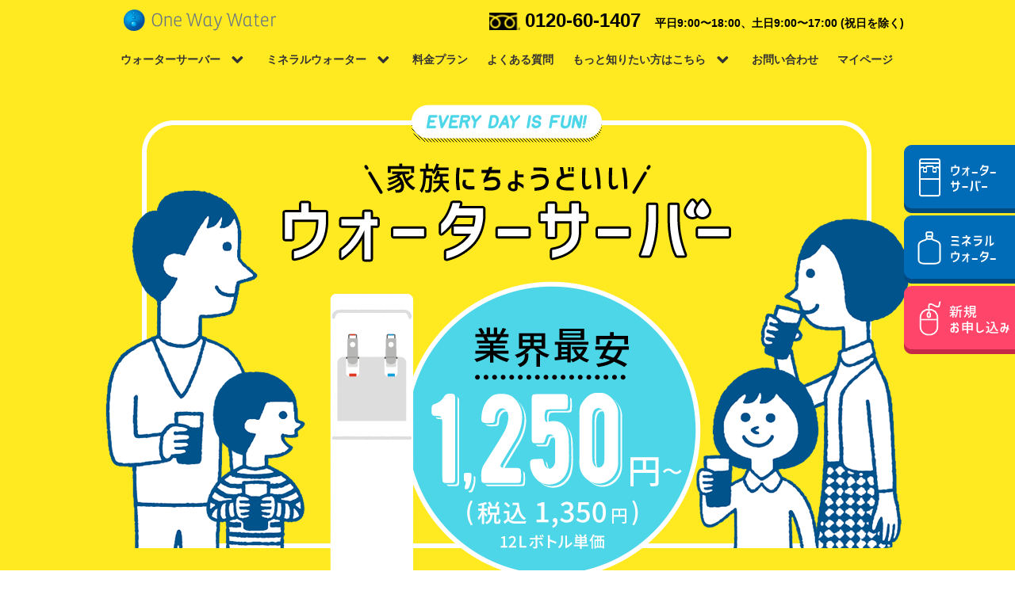

--- FILE ---
content_type: text/html; charset=UTF-8
request_url: https://onewaywater.com/
body_size: 10867
content:
<!doctype html>
<html lang="ja" prefix="og: http://ogp.me/ns#">
<head>
  <meta charset="UTF-8">
  <meta http-equiv="X-UA-Compatible" content="ie=edge">
  <meta name="viewport" content="width=device-width, initial-scale=1.0">
  <meta name="format-detection" content="telephone=no">
  <link rel="preconnect" href="//onewaywater.com">
  <link rel='dns-prefetch' href='//ajax.googleapis.com'>
  <meta name="description" content="ワンウェイウォーターは徹底的に磨かれた新鮮なミネラルウォーターをご自宅までお届け。ウォーターサーバーはレンタル無料。初期費用、送料もかかりません。飲んだお水の代金のみお支払いいただくシンプルな料金設定です。">
  <link rel="shortcut icon" href="/favicon.ico" type="image/vnd.microsoft.ico">
  <link rel="apple-touch-icon-precomposed" href="/favicon-152.png">
  <title>業界最安値！ウォーターサーバー・宅配水のワンウェイウォーター【公式】</title>
<meta name='robots' content='max-image-preview:large' />
<link rel='dns-prefetch' href='//ajax.googleapis.com' />
<script type="text/javascript">
/* <![CDATA[ */
window._wpemojiSettings = {"baseUrl":"https:\/\/s.w.org\/images\/core\/emoji\/15.0.3\/72x72\/","ext":".png","svgUrl":"https:\/\/s.w.org\/images\/core\/emoji\/15.0.3\/svg\/","svgExt":".svg","source":{"concatemoji":"https:\/\/onewaywater.com\/wordpress\/wp-includes\/js\/wp-emoji-release.min.js?ver=430061d5fd3a7432693c3b0280340585"}};
/*! This file is auto-generated */
!function(i,n){var o,s,e;function c(e){try{var t={supportTests:e,timestamp:(new Date).valueOf()};sessionStorage.setItem(o,JSON.stringify(t))}catch(e){}}function p(e,t,n){e.clearRect(0,0,e.canvas.width,e.canvas.height),e.fillText(t,0,0);var t=new Uint32Array(e.getImageData(0,0,e.canvas.width,e.canvas.height).data),r=(e.clearRect(0,0,e.canvas.width,e.canvas.height),e.fillText(n,0,0),new Uint32Array(e.getImageData(0,0,e.canvas.width,e.canvas.height).data));return t.every(function(e,t){return e===r[t]})}function u(e,t,n){switch(t){case"flag":return n(e,"\ud83c\udff3\ufe0f\u200d\u26a7\ufe0f","\ud83c\udff3\ufe0f\u200b\u26a7\ufe0f")?!1:!n(e,"\ud83c\uddfa\ud83c\uddf3","\ud83c\uddfa\u200b\ud83c\uddf3")&&!n(e,"\ud83c\udff4\udb40\udc67\udb40\udc62\udb40\udc65\udb40\udc6e\udb40\udc67\udb40\udc7f","\ud83c\udff4\u200b\udb40\udc67\u200b\udb40\udc62\u200b\udb40\udc65\u200b\udb40\udc6e\u200b\udb40\udc67\u200b\udb40\udc7f");case"emoji":return!n(e,"\ud83d\udc26\u200d\u2b1b","\ud83d\udc26\u200b\u2b1b")}return!1}function f(e,t,n){var r="undefined"!=typeof WorkerGlobalScope&&self instanceof WorkerGlobalScope?new OffscreenCanvas(300,150):i.createElement("canvas"),a=r.getContext("2d",{willReadFrequently:!0}),o=(a.textBaseline="top",a.font="600 32px Arial",{});return e.forEach(function(e){o[e]=t(a,e,n)}),o}function t(e){var t=i.createElement("script");t.src=e,t.defer=!0,i.head.appendChild(t)}"undefined"!=typeof Promise&&(o="wpEmojiSettingsSupports",s=["flag","emoji"],n.supports={everything:!0,everythingExceptFlag:!0},e=new Promise(function(e){i.addEventListener("DOMContentLoaded",e,{once:!0})}),new Promise(function(t){var n=function(){try{var e=JSON.parse(sessionStorage.getItem(o));if("object"==typeof e&&"number"==typeof e.timestamp&&(new Date).valueOf()<e.timestamp+604800&&"object"==typeof e.supportTests)return e.supportTests}catch(e){}return null}();if(!n){if("undefined"!=typeof Worker&&"undefined"!=typeof OffscreenCanvas&&"undefined"!=typeof URL&&URL.createObjectURL&&"undefined"!=typeof Blob)try{var e="postMessage("+f.toString()+"("+[JSON.stringify(s),u.toString(),p.toString()].join(",")+"));",r=new Blob([e],{type:"text/javascript"}),a=new Worker(URL.createObjectURL(r),{name:"wpTestEmojiSupports"});return void(a.onmessage=function(e){c(n=e.data),a.terminate(),t(n)})}catch(e){}c(n=f(s,u,p))}t(n)}).then(function(e){for(var t in e)n.supports[t]=e[t],n.supports.everything=n.supports.everything&&n.supports[t],"flag"!==t&&(n.supports.everythingExceptFlag=n.supports.everythingExceptFlag&&n.supports[t]);n.supports.everythingExceptFlag=n.supports.everythingExceptFlag&&!n.supports.flag,n.DOMReady=!1,n.readyCallback=function(){n.DOMReady=!0}}).then(function(){return e}).then(function(){var e;n.supports.everything||(n.readyCallback(),(e=n.source||{}).concatemoji?t(e.concatemoji):e.wpemoji&&e.twemoji&&(t(e.twemoji),t(e.wpemoji)))}))}((window,document),window._wpemojiSettings);
/* ]]> */
</script>
<style id='wp-emoji-styles-inline-css' type='text/css'>

	img.wp-smiley, img.emoji {
		display: inline !important;
		border: none !important;
		box-shadow: none !important;
		height: 1em !important;
		width: 1em !important;
		margin: 0 0.07em !important;
		vertical-align: -0.1em !important;
		background: none !important;
		padding: 0 !important;
	}
</style>
<link rel='stylesheet' id='wp-block-library-css' href='https://onewaywater.com/wordpress/wp-includes/css/dist/block-library/style.min.css?ver=430061d5fd3a7432693c3b0280340585' type='text/css' media='all' />
<style id='classic-theme-styles-inline-css' type='text/css'>
/*! This file is auto-generated */
.wp-block-button__link{color:#fff;background-color:#32373c;border-radius:9999px;box-shadow:none;text-decoration:none;padding:calc(.667em + 2px) calc(1.333em + 2px);font-size:1.125em}.wp-block-file__button{background:#32373c;color:#fff;text-decoration:none}
</style>
<style id='global-styles-inline-css' type='text/css'>
:root{--wp--preset--aspect-ratio--square: 1;--wp--preset--aspect-ratio--4-3: 4/3;--wp--preset--aspect-ratio--3-4: 3/4;--wp--preset--aspect-ratio--3-2: 3/2;--wp--preset--aspect-ratio--2-3: 2/3;--wp--preset--aspect-ratio--16-9: 16/9;--wp--preset--aspect-ratio--9-16: 9/16;--wp--preset--color--black: #000000;--wp--preset--color--cyan-bluish-gray: #abb8c3;--wp--preset--color--white: #ffffff;--wp--preset--color--pale-pink: #f78da7;--wp--preset--color--vivid-red: #cf2e2e;--wp--preset--color--luminous-vivid-orange: #ff6900;--wp--preset--color--luminous-vivid-amber: #fcb900;--wp--preset--color--light-green-cyan: #7bdcb5;--wp--preset--color--vivid-green-cyan: #00d084;--wp--preset--color--pale-cyan-blue: #8ed1fc;--wp--preset--color--vivid-cyan-blue: #0693e3;--wp--preset--color--vivid-purple: #9b51e0;--wp--preset--gradient--vivid-cyan-blue-to-vivid-purple: linear-gradient(135deg,rgba(6,147,227,1) 0%,rgb(155,81,224) 100%);--wp--preset--gradient--light-green-cyan-to-vivid-green-cyan: linear-gradient(135deg,rgb(122,220,180) 0%,rgb(0,208,130) 100%);--wp--preset--gradient--luminous-vivid-amber-to-luminous-vivid-orange: linear-gradient(135deg,rgba(252,185,0,1) 0%,rgba(255,105,0,1) 100%);--wp--preset--gradient--luminous-vivid-orange-to-vivid-red: linear-gradient(135deg,rgba(255,105,0,1) 0%,rgb(207,46,46) 100%);--wp--preset--gradient--very-light-gray-to-cyan-bluish-gray: linear-gradient(135deg,rgb(238,238,238) 0%,rgb(169,184,195) 100%);--wp--preset--gradient--cool-to-warm-spectrum: linear-gradient(135deg,rgb(74,234,220) 0%,rgb(151,120,209) 20%,rgb(207,42,186) 40%,rgb(238,44,130) 60%,rgb(251,105,98) 80%,rgb(254,248,76) 100%);--wp--preset--gradient--blush-light-purple: linear-gradient(135deg,rgb(255,206,236) 0%,rgb(152,150,240) 100%);--wp--preset--gradient--blush-bordeaux: linear-gradient(135deg,rgb(254,205,165) 0%,rgb(254,45,45) 50%,rgb(107,0,62) 100%);--wp--preset--gradient--luminous-dusk: linear-gradient(135deg,rgb(255,203,112) 0%,rgb(199,81,192) 50%,rgb(65,88,208) 100%);--wp--preset--gradient--pale-ocean: linear-gradient(135deg,rgb(255,245,203) 0%,rgb(182,227,212) 50%,rgb(51,167,181) 100%);--wp--preset--gradient--electric-grass: linear-gradient(135deg,rgb(202,248,128) 0%,rgb(113,206,126) 100%);--wp--preset--gradient--midnight: linear-gradient(135deg,rgb(2,3,129) 0%,rgb(40,116,252) 100%);--wp--preset--font-size--small: 13px;--wp--preset--font-size--medium: 20px;--wp--preset--font-size--large: 36px;--wp--preset--font-size--x-large: 42px;--wp--preset--spacing--20: 0.44rem;--wp--preset--spacing--30: 0.67rem;--wp--preset--spacing--40: 1rem;--wp--preset--spacing--50: 1.5rem;--wp--preset--spacing--60: 2.25rem;--wp--preset--spacing--70: 3.38rem;--wp--preset--spacing--80: 5.06rem;--wp--preset--shadow--natural: 6px 6px 9px rgba(0, 0, 0, 0.2);--wp--preset--shadow--deep: 12px 12px 50px rgba(0, 0, 0, 0.4);--wp--preset--shadow--sharp: 6px 6px 0px rgba(0, 0, 0, 0.2);--wp--preset--shadow--outlined: 6px 6px 0px -3px rgba(255, 255, 255, 1), 6px 6px rgba(0, 0, 0, 1);--wp--preset--shadow--crisp: 6px 6px 0px rgba(0, 0, 0, 1);}:where(.is-layout-flex){gap: 0.5em;}:where(.is-layout-grid){gap: 0.5em;}body .is-layout-flex{display: flex;}.is-layout-flex{flex-wrap: wrap;align-items: center;}.is-layout-flex > :is(*, div){margin: 0;}body .is-layout-grid{display: grid;}.is-layout-grid > :is(*, div){margin: 0;}:where(.wp-block-columns.is-layout-flex){gap: 2em;}:where(.wp-block-columns.is-layout-grid){gap: 2em;}:where(.wp-block-post-template.is-layout-flex){gap: 1.25em;}:where(.wp-block-post-template.is-layout-grid){gap: 1.25em;}.has-black-color{color: var(--wp--preset--color--black) !important;}.has-cyan-bluish-gray-color{color: var(--wp--preset--color--cyan-bluish-gray) !important;}.has-white-color{color: var(--wp--preset--color--white) !important;}.has-pale-pink-color{color: var(--wp--preset--color--pale-pink) !important;}.has-vivid-red-color{color: var(--wp--preset--color--vivid-red) !important;}.has-luminous-vivid-orange-color{color: var(--wp--preset--color--luminous-vivid-orange) !important;}.has-luminous-vivid-amber-color{color: var(--wp--preset--color--luminous-vivid-amber) !important;}.has-light-green-cyan-color{color: var(--wp--preset--color--light-green-cyan) !important;}.has-vivid-green-cyan-color{color: var(--wp--preset--color--vivid-green-cyan) !important;}.has-pale-cyan-blue-color{color: var(--wp--preset--color--pale-cyan-blue) !important;}.has-vivid-cyan-blue-color{color: var(--wp--preset--color--vivid-cyan-blue) !important;}.has-vivid-purple-color{color: var(--wp--preset--color--vivid-purple) !important;}.has-black-background-color{background-color: var(--wp--preset--color--black) !important;}.has-cyan-bluish-gray-background-color{background-color: var(--wp--preset--color--cyan-bluish-gray) !important;}.has-white-background-color{background-color: var(--wp--preset--color--white) !important;}.has-pale-pink-background-color{background-color: var(--wp--preset--color--pale-pink) !important;}.has-vivid-red-background-color{background-color: var(--wp--preset--color--vivid-red) !important;}.has-luminous-vivid-orange-background-color{background-color: var(--wp--preset--color--luminous-vivid-orange) !important;}.has-luminous-vivid-amber-background-color{background-color: var(--wp--preset--color--luminous-vivid-amber) !important;}.has-light-green-cyan-background-color{background-color: var(--wp--preset--color--light-green-cyan) !important;}.has-vivid-green-cyan-background-color{background-color: var(--wp--preset--color--vivid-green-cyan) !important;}.has-pale-cyan-blue-background-color{background-color: var(--wp--preset--color--pale-cyan-blue) !important;}.has-vivid-cyan-blue-background-color{background-color: var(--wp--preset--color--vivid-cyan-blue) !important;}.has-vivid-purple-background-color{background-color: var(--wp--preset--color--vivid-purple) !important;}.has-black-border-color{border-color: var(--wp--preset--color--black) !important;}.has-cyan-bluish-gray-border-color{border-color: var(--wp--preset--color--cyan-bluish-gray) !important;}.has-white-border-color{border-color: var(--wp--preset--color--white) !important;}.has-pale-pink-border-color{border-color: var(--wp--preset--color--pale-pink) !important;}.has-vivid-red-border-color{border-color: var(--wp--preset--color--vivid-red) !important;}.has-luminous-vivid-orange-border-color{border-color: var(--wp--preset--color--luminous-vivid-orange) !important;}.has-luminous-vivid-amber-border-color{border-color: var(--wp--preset--color--luminous-vivid-amber) !important;}.has-light-green-cyan-border-color{border-color: var(--wp--preset--color--light-green-cyan) !important;}.has-vivid-green-cyan-border-color{border-color: var(--wp--preset--color--vivid-green-cyan) !important;}.has-pale-cyan-blue-border-color{border-color: var(--wp--preset--color--pale-cyan-blue) !important;}.has-vivid-cyan-blue-border-color{border-color: var(--wp--preset--color--vivid-cyan-blue) !important;}.has-vivid-purple-border-color{border-color: var(--wp--preset--color--vivid-purple) !important;}.has-vivid-cyan-blue-to-vivid-purple-gradient-background{background: var(--wp--preset--gradient--vivid-cyan-blue-to-vivid-purple) !important;}.has-light-green-cyan-to-vivid-green-cyan-gradient-background{background: var(--wp--preset--gradient--light-green-cyan-to-vivid-green-cyan) !important;}.has-luminous-vivid-amber-to-luminous-vivid-orange-gradient-background{background: var(--wp--preset--gradient--luminous-vivid-amber-to-luminous-vivid-orange) !important;}.has-luminous-vivid-orange-to-vivid-red-gradient-background{background: var(--wp--preset--gradient--luminous-vivid-orange-to-vivid-red) !important;}.has-very-light-gray-to-cyan-bluish-gray-gradient-background{background: var(--wp--preset--gradient--very-light-gray-to-cyan-bluish-gray) !important;}.has-cool-to-warm-spectrum-gradient-background{background: var(--wp--preset--gradient--cool-to-warm-spectrum) !important;}.has-blush-light-purple-gradient-background{background: var(--wp--preset--gradient--blush-light-purple) !important;}.has-blush-bordeaux-gradient-background{background: var(--wp--preset--gradient--blush-bordeaux) !important;}.has-luminous-dusk-gradient-background{background: var(--wp--preset--gradient--luminous-dusk) !important;}.has-pale-ocean-gradient-background{background: var(--wp--preset--gradient--pale-ocean) !important;}.has-electric-grass-gradient-background{background: var(--wp--preset--gradient--electric-grass) !important;}.has-midnight-gradient-background{background: var(--wp--preset--gradient--midnight) !important;}.has-small-font-size{font-size: var(--wp--preset--font-size--small) !important;}.has-medium-font-size{font-size: var(--wp--preset--font-size--medium) !important;}.has-large-font-size{font-size: var(--wp--preset--font-size--large) !important;}.has-x-large-font-size{font-size: var(--wp--preset--font-size--x-large) !important;}
:where(.wp-block-post-template.is-layout-flex){gap: 1.25em;}:where(.wp-block-post-template.is-layout-grid){gap: 1.25em;}
:where(.wp-block-columns.is-layout-flex){gap: 2em;}:where(.wp-block-columns.is-layout-grid){gap: 2em;}
:root :where(.wp-block-pullquote){font-size: 1.5em;line-height: 1.6;}
</style>
<link rel='stylesheet' id='common-style-css' href='//onewaywater.com/common/css/common.css?ver=430061d5fd3a7432693c3b0280340585' type='text/css' media='all' />
<link rel='stylesheet' id='slick-css' href='//onewaywater.com/common/css/slick.css?ver=430061d5fd3a7432693c3b0280340585' type='text/css' media='all' />
<link rel='stylesheet' id='colorbox-css' href='//onewaywater.com/common/css/colorbox.css?ver=430061d5fd3a7432693c3b0280340585' type='text/css' media='all' />
<link rel='stylesheet' id='top-css' href='https://onewaywater.com/wordpress/wp-content/themes/onewaywater/css/top_pc.css?ver=430061d5fd3a7432693c3b0280340585' type='text/css' media='all' />
<link rel="canonical" href="https://onewaywater.com/" />
<link rel="alternate" title="oEmbed (JSON)" type="application/json+oembed" href="https://onewaywater.com/wp-json/oembed/1.0/embed?url=https%3A%2F%2Fonewaywater.com%2F" />
<link rel="alternate" title="oEmbed (XML)" type="text/xml+oembed" href="https://onewaywater.com/wp-json/oembed/1.0/embed?url=https%3A%2F%2Fonewaywater.com%2F&#038;format=xml" />
  <!-- This site uses the Google Analytics by Yoast plugin v5.3.3 - Universal enabled - https://yoast.com/wordpress/plugins/google-analytics/ -->
  <script type="text/javascript">
    (function(i,s,o,g,r,a,m){i['GoogleAnalyticsObject']=r;i[r]=i[r]||function(){
      (i[r].q=i[r].q||[]).push(arguments)},i[r].l=1*new Date();a=s.createElement(o),
      m=s.getElementsByTagName(o)[0];a.async=1;a.src=g;m.parentNode.insertBefore(a,m)
    })(window,document,'script','//www.google-analytics.com/analytics.js','__gaTracker');

    __gaTracker('create', 'UA-61938162-1', 'auto');
    __gaTracker('set', 'forceSSL', true);
    __gaTracker('send','pageview');
  </script>
  <!-- / Google Analytics by Yoast -->
</head>
<body class="home page-template-default page page-id-9 1">

<!-- ############## Page header ############## -->
<header class="pageHeader" data-offset="100"></header>
<!-- ############## /Page header ############## -->
<!-- ############## Main contents ############## -->
<main class="mainContents">
  <article>
    <section class="kv">
      <div class="kv_in">
        <h2 class="kv_img"><img src="img/img_kv.png" alt="EVERY DAY IS FUN ! 家族にちょうどいいウォーターサーバー 業界最安 1,250円（税込 1,350円）～（12Lボトル単価）"></h2>
      </div>
    </section>
    <section class="campaign">
      <div class="contents-width">
        <h2 class="headding04">
          新着情報
          <span class="headding_en">
            <img src="img/ttl_txt_topics.png" alt="Topics">
          </span>
        </h2>
        <div class="campaignBox">
          <a href="/news/589/"><img src="img/bnr_present.png" alt=""></a>
        </div>
      </div>
    </section>
    <section class="ranking bg-wave-top-white02 bg-wave-btm-white02">
      <div class="ranking_in">
        <h2 class="headding04 is-bluedrop">
          ワンウェイウォーターのウォーターサーバー
          <span class="headding_en">
            <img src="img/ttl_txt_water_server.png" alt="water server">
          </span>
        </h2>
        <ul class="ranking_list">
          <li class="ranking_item">
            <a href="/waterserver/smartplus/">
            <p><img src="img/img_smart_plus.png" alt="New"></p>
            <span class="ranking_txt cmn-ff-ns">
              <span class="ranking_txt01">グッドデザイン賞受賞！</span>
              <span class="ranking_txt02">smartプラス</span>
            </span>
            </a>
          </li>
          <li class="ranking_item">
            <a href="/waterserver/smart/">
            <p><img src="img/img_smart.png" alt=""></p>
            <span class="ranking_txt cmn-ff-ns">
              <span class="ranking_txt01">足元ボトル交換型サーバー</span>
              <span class="ranking_txt02">smart</span>
            </span>
            </a>
          </li>
<!--           <li class="ranking_item">
            <a href="/waterserver/acro/">
            <p><img src="img/img_acro.png" alt=""></p>
            <span class="ranking_txt cmn-ff-ns">
              <span class="ranking_txt01">お掃除ロボット付き</span>
              <span class="ranking_txt02">ウォーターサーバーAcro</span>
            </span>
            </a>
          </li> -->
        </ul>
      </div>
    </section>
    <section class="just">
      <div class="contents-width">
        <h2 class="just_ttl">
          <img src="img/ttl_just.png" alt="ワンウェイウォーターが家族にちょうどいいわけ">
        </h2>
        <div class="just_img01">
          <img src="img/just_img01.png" alt="ちょうどいい 料金 ちょうどいい水の量 ちょうどいい サイズ ちょうどいい サポート">
        </div>
        <h3 class="headding04">
          ご利用料金
          <span class="headding_en">
            <img src="img/ttl_txt_price.png" alt="Price">
          </span>
        </h3>
        <p class="just_txt just_txt01 cmn-ff-ns">
          飲んだお水の分だけお支払いの<br>シンプル価格だからお財布にも<img src="img/txt_just.png" alt="ちょうどいい" class="txt-just">
        </p>
        <div class="just_img02">
          <img src="img/just_img02.png" alt="初期費用 無料 サーバーレンタル無料 配送料無料 メンテナンス料 無料 + ミネラルウォーター1,250円（税込 1,350円）～">
          <p class="just_note"><small>※「smartプラス」は初回に出荷手数料1,100円（税込）が別途かかります。</small></p>
        </div>
        <div class="just_list">
          <div class="just_item">
            <h3 class="headding04">
              水の量
              <span class="headding_en">
                <img src="img/ttl_txt_water.png" alt="Water">
              </span>
            </h3>
            <p class="just_txt just_txt02 cmn-ff-ns">
              オトクなプライスで<br>たっぷり使えるから<br>家族にも<img src="img/txt_just.png" alt="ちょうどいい" class="txt-just">
            </p>
            <div class="just_img03">
              <img src="img/just_img03.png" alt="プラスプレミアムなら500mlあたり52円（税込56円）！">
            </div>
          </div>
          <div class="just_item">
            <h3 class="headding04">
              サイズ
              <span class="headding_en">
                <img src="img/ttl_txt_size.png" alt="Size">
              </span>
            </h3>
            <p class="just_txt just_txt02 cmn-ff-ns">
              どこにも置ける<br>コンパクトサイズが<br><img src="img/txt_just.png" alt="ちょうどいい" class="txt-just">
            </p>
            <div class="just_img03">
              <img src="img/just_img04.png" alt="">
            </div>
          </div>
          <div class="just_item">
            <h3 class="headding04">
              サポート
              <span class="headding_en">
                <img src="img/ttl_txt_support.png" alt="Support">
              </span>
            </h3>
            <p class="just_txt just_txt02 cmn-ff-ns">
              必要なサポートが<br>しっかり受けられて<br><img src="img/txt_just.png" alt="ちょうどいい" class="txt-just">
            </p>
            <div class="just_img03">
              <img src="img/just_img05.png" alt="故障・不具合でも無料でサポート お客様による破損・汚損は除く">
            </div>
          </div>
        </div>
      </div>
    </section>
    <section class="why">
      <div class="whiteBox bg-wave-top-white02 bg-wave-btm-white02">
        <div class="whiteBox_in">
        <h2 class="headding04 is-bluedrop">業界最安No.1！<br>ワンウェイウォーターが支持されるわけ
          <span class="headding_en">
            <img src="img/ttl_txt_reason.png" alt="Reason">
          </span>
        </h2>
        <ul class="whyList col2Box">
          <li class="whyList_item item">
            <h3 class="ic-water num01">月々のウォーターサーバー代不要！<br>水のお値段もコスパ◎</h3>
            <div class="item_img"><img src="img/img_sec01_01.gif" alt=""></div>
          </li>
          <li class="whyList_item item">
            <h3 class="ic-water num02">月々かかるのはお水の料金だけ！<br>初期費用・配送費も全て0円</h3>
            <div class="item_img"><img src="img/img_sec01_02.gif" alt=""></div>
            <p class="whyList_note"><small>※「smartプラス」は初回に出荷手数料1,100円（税込）が別途かかります。</small></p>
          </li>
          <li class="whyList_item item">
            <h3 class="ic-water num03">月々の電気代はわずか474円<br>家計にうれしい省エネ機能</h3>
            <div class="item_img"><img src="img/img_sec01_03.gif" alt=""></div>
          </li>
          <li class="whyList_item item">
            <h3 class="ic-water num04">もう悩まない！ウォーターサーバーでよく聞く不満を全て解決。</h3>
            <div class="item_img"><img src="img/img_sec01_04.gif" alt=""></div>
          </li>
        </ul>

        </div>
        </div>

        <div class="simulator">
          <h3 class="simulator_ttl headding03">
            <span class="sub slash cmn-ff-ns">ご利用目安がかんたんに分かる</span><br>
            <img src="/common/img/ttl_simulator.png" alt="料金シュミレーター">
          </h3>
          <div class="col2Box simulator_selectbox_wrap">
            <div class="col_in plus">
            <dl class="simulator_forms forms">
            <dt class="forms_ttl">Q1.何人で使いますか？</dt>
            <dd class="forms_parts">
              <div class="simulator_select simulator_01" name="" id="">
                <label class="selectbox on"><input name="simulator_select_01" type="radio" value="01"><div class="icobox"><img src="/common/img/ic_sim_01.png" alt=""></div><span class="select_txt"><span class="select_txt_in">一人暮らし</span></span></label>
                <label class="selectbox"><input name="simulator_select_01" type="radio" value="02"><div class="icobox"><img src="/common/img/ic_sim_02.png" alt=""></div><span class="select_txt"><span class="select_txt_in">夫婦2人</span></span></label>
                <label class="selectbox"><input name="simulator_select_01" type="radio" value="03"><div class="icobox"><img src="/common/img/ic_sim_03.png" alt=""></div><span class="select_txt"><span class="select_txt_in">3人家族</span></span></label>
                <label class="selectbox"><input name="simulator_select_01" type="radio" value="04"><div class="icobox"><img src="/common/img/ic_sim_04.png" alt=""></div><span class="select_txt"><span class="select_txt_in">4人家族</span></span></label>
                <label class="selectbox"><input name="simulator_select_01" type="radio" value="05"><div class="icobox"><img src="/common/img/ic_sim_05.png" alt=""></div><span class="select_txt"><span class="select_txt_in">5人家族から</span></span></label>
                <label class="selectbox"><input name="simulator_select_01" type="radio" value="06"><div class="icobox"><img src="/common/img/ic_sim_06.png" alt=""></div><span class="select_txt"><span class="select_txt_in">オフィス</span></span></label>
              </div>
            </dd>
            </dl>
            </div>
            <div class="col_in">
            <dl class="simulator_forms forms">
            <dt class="forms_ttl">Q2.月々の使用プランは？</dt>
            <dd class="forms_parts ">
              <div class="simulator_select simulator_02" name="" id="">
                <label class="selectbox on"><input type="radio" name="simulator_select_02" value="01"><div class="icobox"><img src="/common/img/ic_sim_07.png" alt=""></div><span class="select_txt"><span class="select_txt_in">最安値ではじめたい</span></span></label>
                <label class="selectbox"><input type="radio" name="simulator_select_02" value="02"><div class="icobox"><img src="/common/img/ic_sim_08.png" alt=""></div><span class="select_txt"><span class="select_txt_in">お茶・コーヒーにも使いたい</span></span></label>
                <label class="selectbox"><input type="radio" name="simulator_select_02" value="03"><div class="icobox"><img src="/common/img/ic_sim_09.png" alt=""></div><span class="select_txt"><span class="select_txt_in">たっぷりお料理にも使いたい</span></span></label>
                <label class="selectbox"><input type="radio" name="simulator_select_02" value="04"><div class="icobox"><img src="/common/img/ic_sim_10.png" alt=""></div><span class="select_txt"><span class="select_txt_in">その他の使い方</span></span></label>
              </div>
            </dd>
          </dl>
        </div>
          </div>
          <div class="calculate">
            <div class="btn btn-green02 btn-round02 btn-downArrow btn-500"><a href="#simulator_answer" class="btn-body btn-result"><span class="ic-calc"></span>診断結果を見る</a></div>
          </div>

          <div class="simulator_answerArea">
            <div id="simulator_answer" class="answerArea">
              <div class="answer_in">
                <div class="answer_header">
                  <h4 class="headding01 result_ttl"></h4>
                  <div class="answer_imgArea">
                    <img src="/common/img/img_answer01.png" alt="" class="result_img">
                  </div>
                  <div class="answer_price">
                    <span class="pricetxt-01">
                      <span class="pricetxt-01-small">一人あたり</span>
                    </span>
                    <span class="pricetxt-02 result_price"></span>
                    <span class="pricetxt-03">円<span class="pricetxt-03-small">/日〜</span></span>
                  </div>
                  <p class="answer_price_txt">
                    ※水の価格は最安値のプラスプレミアムで計算。
                  </p>
                  <dl class="answer_attention">
                    <dt>【ご注意事項】</dt>
                    <dd>・金額はご契約内容により異なります。</dd>
                    <dd>・「プラスプレミアム」のお申込・発送は2本単位となります。</dd>
                    <dd>・「プラスプレミアム」は月3本以上のご契約となります。<br>　(1回あたり2本を20日間隔で配送）</dd>
                      <dd>・水の種類による年間比較表は「月3本」での金額です。</dd>
                      <dd>・天然水の「彩（SAYA）」、「京の湧水」、「天寿の水」は月2本からご利用が可能です。</dd>
                    </dl>
                </div>
                <div class="answer_detali simulator bg-wave-top-white01">
                  <h5 class="answer_detali_ttl ic-water num-no ttl-01">
                    分かりやすい料金体系が支持されています！
                  </h5>
                  <div class="answer_imgArea">
                    <img src="/common/img/img_sec02_01.gif" alt="">
                  </div>
                  <h5 class="answer_detali_ttl ic-water num-no ttl-02">
                    水の種類による年間価格比較
                  </h5>
                  <table>
                <thead>
                  <tr>
                    <th>水の種類</th>
                    <th>1ボトル12L</th>
                    <th>月間・年間価格</th>
                  </tr>
                </thead>
                <tbody>
                  <tr class="frame-pink">
                    <th>プラス<br>プレミアム</th>
                    <td class="txt-pink">1,250円（税込1,350円）</td>
                    <td class="txt-pink">月間：4,050円（税込）<br>年間：48,600円（税込）</td>
                  </tr>
                  <tr>
                    <th>富士の銘水<br>彩「saya」</th>
                    <td rowspan="3">1,900円（税込2,052円）</td>
                    <td rowspan="3">月間：4,104円（税込）<br>年間：49,248円（税込）</td>
                  </tr>
                  <tr>
                    <th>奥京都三岳山麓<br>「京の湧水」</th>
                    </tr>
                  <tr>
                    <th>九州日田<br>「天寿の水」</th>
                    </tr>
                </tbody>
              </table>

                </div>

              </div>
            </div>

          </div>
        </div>
    </section>

    <section class="about">
      <div class="whiteBox bg-wave-top-white02 bg-wave-btm-white02">
        <div class="whiteBox_in">
        <h2 class="headding04 is-bluedrop">天然水から生まれたやさしいお水
          <span class="headding_en">
            <img src="img/ttl_txt_water.png" alt="Water">
          </span>
        </h2>

        <ul class="aboutList col2Box">
          <li class="aboutList_item">
            <div class="item_img"><img src="img/img_premium_img_01.png" alt=""></div>
          </li>
          <li class="aboutList_item">
            <div class="item_img"><img src="img/img_premium_img_02.png" alt="人気No.1プラスプレミアム 最安値のプラスプレミアム 500mlあたり52円（税込56円）！"></div>
            <div class="aboutList_icon">
              12Lボトル1本/1,250円（税込1,350円）
            </div>
          </li>
        </ul>
        <div class="btn btn-blue02 btn-round02 btn-rightArrow btn-500 btn-no1">
          <a href="/mineralwater/premium" class="btn-body">詳細を見る</a>
        </div>

        <div class="other_water">
          <h3 class="headding03 other_btnList_ttl"><span class="slash">その他の天然水をお探しの方はこちら</span></h3>
          <div class="btn btn-gray btn-round03 btn-rightArrow btn-280"><a href="/mineralwater/saya" class="btn-body">富士の銘水「彩（SAYA）」</a></div>
          <div class="btn btn-gray btn-round03 btn-rightArrow btn-280"><a href="/mineralwater/kyoto" class="btn-body">奥京都三岳山麓「京の湧水」</a></div>
          <div class="btn btn-gray btn-round03 btn-rightArrow btn-280"><a href="/mineralwater/hita" class="btn-body">九州日田「天寿の水」</a></div>
        </div>
        <div class="about_cv">
        <h3 class="about_cvTtl">今すぐお申し込みされる方はこちら</h3>
        <div class="btn btn-pink btn-round02 btn-rightArrow btn-500">
            <a href="/form/order_sp1/order.php" class="btn-body">
            <span class="ic-mouse"></span>
            新規お申し込み
          </a>
        </div>
        </div>
        </div>
      </div>
    </section>


    <section class="faq contents-width">

        <h2 class="headding04">お悩み解決実例！
          <span class="headding_subwh">便利なサーバーがある生活</span>
          <span class="headdint_sub">
            <img src="img/ttl_txt_solution.png" alt="Solution">
          </span>
        </h2>
        <div class="faqBox">
        <div class="faqBox_item_body">
          <img src="img/img_faq01.png" alt="我が家のあたらしい習慣。どんな風にお水を消費していますか？美味しい水なの？生活は変わった？サーバーのある生活で良かったこと。">
        </div>
        <div class="merit">
          <h3 class="headding03"><span class="slash">お家サーバーのメリット大集合！</span></h3>
          <div class="btn btn-blue02 btn-round02 btn-rightArrow"><a href="/special" class="btn-body"><span class="ic-face"></span>スペシャルコンテンツを見る</a></div>
        </div>
      </div>
    </section>


    <section class="voice">
      <div class="whiteBox bg-wave-top-white02 bg-wave-btm-white02">
        <div class="whiteBox_in">
        <h2 class="voice_ttl">
          <img src="img/ttl_happyVoice.png" alt="かしこい家族は選んでいます">
        </h2>
        <h3 class="headding04 is-bluedrop ">うれしいご感想
        <span class="headding_en">
          <img src="img/ttl_txt_voice.png" alt="Voice">
        </span>
        </h3>
        <div class="voice_icon">
        <p class="voice_icon_txt cmn-ff-ns">
          ご利用中のお客様にききました
        </p>
        </div>
        <ul class="voiceList cf">
          <li class="voiceList_item">
            <a href="/voice#voice01">
              <img src="img/img_voice01.png" alt="">
              <span class="voiceList_txt">
                <img src="img/voice_txt01.png" alt="赤ちゃんにも安心">
              </span>
            </a>

          </li>
          <li class="voiceList_item">
            <a href="/voice#voice02">
              <img src="img/img_voice02.png" alt="">
              <span class="voiceList_txt">
                <img src="img/voice_txt02.png" alt="コスパに満足">
              </span>
            </a>

          </li>
          <li class="voiceList_item">
            <a href="/voice#voice03">
              <img src="img/img_voice03.png" alt="">
              <span class="voiceList_txt">
                <img src="img/voice_txt03.png" alt="ボトル交換もラクラク">
              </span>
            </a>

          </li>
          <li class="voiceList_item">
            <a href="/voice">
              <img src="img/img_voice04.png" alt="">
              <span class="voiceList_txt">
                <img src="img/voice_txt04.png" alt="コーヒー作りも簡単に！">
              </span>
            </a>

          </li>

        </ul>
        <div class="more">
          <div class="btn btn-500 btn-blue02 btn-round02 btn-rightArrow"><a href="/voice" class="btn-body">もっと見る</a></div>
        </div>
        </div>
      </div>
    </section>
  </article>
</main>
<!-- ############## /Main contents ############## -->

  <!-- ############## Page footer ############## -->
  <footer class="pageFooter">

    <!-- もっと知りたい方 -->
    <div class="linkPanels"></div>

    <!-- Cvエリア -->
    <div class="cvArea"></div>
    <!-- /Cvエリア -->
    <div class="companyInfo_news_wrap">
      <!-- 企業情報 -->
      <div class="companyInfo"></div>
      <!-- 企業情報 -->
    <!-- NEWS -->
    <div class="news"></div>
    </div>
    <!-- コピーライト -->
    <div class="copyright">
      <small>Copyright©　<a href="/">ワンウェイウォーター</a></small>
    </div>
    <!-- /コピーライト -->
  </footer>
  <!-- ############## /Page footer ############## -->

  <script type="text/javascript" src="//ajax.googleapis.com/ajax/libs/jquery/3.3.1/jquery.min.js?ver=430061d5fd3a7432693c3b0280340585" id="jquery-js"></script>
<script type="text/javascript" src="//onewaywater.com/common/js/local_jquery.js?ver=430061d5fd3a7432693c3b0280340585" id="local_jquery-js"></script>
<script type="text/javascript" src="//onewaywater.com/common/js/lib.js?ver=430061d5fd3a7432693c3b0280340585" id="library-js"></script>
<script type="text/javascript" src="//onewaywater.com/common/js/common.js?ver=430061d5fd3a7432693c3b0280340585" id="common-script-js"></script>
<script type="text/javascript" src="https://onewaywater.com/wordpress/wp-content/themes/onewaywater/js/top_pc.js?ver=430061d5fd3a7432693c3b0280340585" id="top-js"></script>

  <!-- Google Tag Manager -->
  <noscript><iframe src="//www.googletagmanager.com/ns.html?id=GTM-N72GG9"
  height="0" width="0" style="display:none;visibility:hidden"></iframe></noscript>
  <script>(function(w,d,s,l,i){w[l]=w[l]||[];w[l].push({'gtm.start':
  new Date().getTime(),event:'gtm.js'});var f=d.getElementsByTagName(s)[0],
  j=d.createElement(s),dl=l!='dataLayer'?'&l='+l:'';j.async=true;j.src=
  '//www.googletagmanager.com/gtm.js?id='+i+dl;f.parentNode.insertBefore(j,f);
  })(window,document,'script','dataLayer','GTM-N72GG9');</script>
  <!-- End Google Tag Manager -->


  <!-- A-one_irep_20170331 ここから -->
  <script type="text/javascript">(function(d,u){var b=d.getElementsByTagName("script")[0],j=d.createElement("script");j.async=true;j.src=u;b.parentNode.insertBefore(j,b);})(document,"//img.ak.impact-ad.jp/ut/99d8a789dbb8d4e1_2893.js");</script><noscript><iframe src="//nspt.unitag.jp/99d8a789dbb8d4e1_2893.php" width="0" height="0" frameborder="0"></iframe></noscript>
  <!-- A-one_irep_20170331 ここまで -->

  <script id="tagjs" type="text/javascript">
    (function () {
      var tagjs = document.createElement("script");
      var s = document.getElementsByTagName("script")[0];
      tagjs.async = true;
      tagjs.src = "//s.yjtag.jp/tag.js#site=nB2M3SO";
      s.parentNode.insertBefore(tagjs, s);
    }());
  </script>
  <noscript>
    <iframe src="//b.yjtag.jp/iframe?c=nB2M3SO" width="1" height="1" frameborder="0" scrolling="no" marginheight="0" marginwidth="0"></iframe>
  </noscript>
</body>
</html>


--- FILE ---
content_type: text/html
request_url: https://onewaywater.com/common/parts/header.html
body_size: 1744
content:
<!-- ▽▽▽▽　Google Tag Manager　▽▽▽▽ -->
<noscript><iframe src="//www.googletagmanager.com/ns.html?id=GTM-W6QSTV"
height="0" width="0" style="display:none;visibility:hidden"></iframe></noscript>
<script>(function(w,d,s,l,i){w[l]=w[l]||[];w[l].push({'gtm.start':
new Date().getTime(),event:'gtm.js'});var f=d.getElementsByTagName(s)[0],
j=d.createElement(s),dl=l!='dataLayer'?'&l='+l:'';j.async=true;j.src=
'//www.googletagmanager.com/gtm.js?id='+i+dl;f.parentNode.insertBefore(j,f);
})(window,document,'script','dataLayer','GTM-W6QSTV');</script>
<!-- △△△△　Google Tag Manager　△△△△ -->
  
 <div class="pageHeader-in contents-width">
  <div class="header_info">
<h1 class="siteLogo"><a href="/"><img src="/common/img/logo.png" alt="One Way Water"></a></h1>
<div class="head_telNumArea">
  <p class="head_tel_number">0120-60-1407</p>
  <p class="head_tel_biztime">平日9:00〜18:00、土日9:00〜17:00 (祝日を除く)</p>
</div>
</div>
<nav class="gNavi">
  <div class="gNavi_inner scroll">
    <ul class="gNaviList">
      <li class="gNaviList_item"><a href="/waterserver/" data-sub="smart_plus">ウォーターサーバー</a>
        <div class="subNavi more">
          <ul class="subNaviList subNaviList-01">
            <li class="subNaviList_item"><a href="/waterserver/smartplus"><span class="item-txt"><span class="txt-no1">NEW</span>smartプラス</span></a></li>
            <li class="subNaviList_item"><a href="/waterserver/smart"><span class="item-txt">smart</span></a></li>
            <!-- <li class="subNaviList_item"><a href="/waterserver/acro"><span class="item-txt ajust">お掃除ロボット付き<br>ウォーターサーバーAcro</span></a></li> -->

          </ul>
        </div>
      </li>
      <li class="gNaviList_item"><a href="/mineralwater/" data-sub="premium">ミネラルウォーター</a>
        <div class="subNavi more">
          <ul class="subNaviList subNaviList-02">
            <li class="subNaviList_item"><a href="/mineralwater/premium"><span class="item-txt"><span class="txt-no1">人気 No.1</span>プラスプレミアム</span></a></li>
            <li class="subNaviList_item"><a href="/mineralwater/saya"><span class="item-txt">富士の銘水<br>「彩（SAYA）」</span></a></li>
            <li class="subNaviList_item"><a href="/mineralwater/kyoto"><span class="item-txt">京都三岳山麓<br>「京の湧水」</span></a></li>
            <li class="subNaviList_item"><a href="/mineralwater/hita"><span class="item-txt">九州日田<br>「天寿の水」</span></a></li>
          </ul>
        </div>
      </li>
      <li class="gNaviList_item"><a href="/fee">料金プラン</a></li>
      <li class="gNaviList_item"><a href="/faq">よくある質問</a></li>
      <li class="gNaviList_item">
        <a href="#" data-sub="more">もっと知りたい方はこちら</a>
        <div class="subNavi more">
          <p class="backMenu"><a href="#">もっと知りたい方はこちら</a></p>
          <ul class="subNaviList subNaviList-03">
            <li class="subNaviList_item"><a href="/special"><span class="item-txt">スペシャルコンテンツ</span></a></li>
            <li class="subNaviList_item"><a href="/fee"><span class="item-txt">料金プラン</span></a></li>
            <li class="subNaviList_item"><a href="/waterserver"><span class="item-txt">ウォーター<br>サーバー</span></a></li>
            <li class="subNaviList_item"><a href="/mineralwater"><span class="item-txt">ミネラル<br>ウォーター</span></a></li>
            <li class="subNaviList_item"><a href="/waterserver/set_up"><span class="item-txt">ボトルの<br>設置方法</span></a></li>
            <li class="subNaviList_item"><a href="/waterserver/maintenance"><span class="item-txt">サーバーの<br>メンテナンス</span></a></li>
            <li class="subNaviList_item"><a href="/faq"><span class="item-txt">よくある質問</span></a></li>
            <li class="subNaviList_item"><a href="https://onewaywater.com/ssl/new_contact/index.php"><span class="item-txt">お問い合わせ</span></a></li>
          </ul>
        </div>
      </li>
      <li class="gNaviList_item">
        <a href="https://onewaywater.com/ssl/new_contact/index.php" >お問い合わせ</a>
        <!-- <div class="subNavi contact">
          <p class="backMenu"><a href="#">お問い合わせ</a></p>
          <ul class="subNaviList">
            <li class="subNaviList_item"><a href="/campaign">キャンペーン情報</a></li>
            <li class="subNaviList_item"><a href="/safe">水質検査のご報告</a></li>
            <li class="subNaviList_item"><a href="/company">企業情報</a></li>
            <li class="subNaviList_item"><a href="/kiyaku">利用規約</a></li>
            <li class="subNaviList_item"><a href="/tokusyo">特定商取法に基づく表記</a></li>
            <li class="subNaviList_item"><a href="/privacy">個人情報保護方針</a></li>
            <li class="subNaviList_item"><a href="/agency_only">販売店様専用ページ</a></li>
          </ul>
        </div> -->
      </li>
      <li class="gNaviList_item"><a href="https://mypage.onewaywater.com/app/users/login">マイページ</a></li>
    </ul>
  </div>
</nav>
</div>


--- FILE ---
content_type: text/html
request_url: https://onewaywater.com/common/parts/linkpanels.html
body_size: 508
content:
<div class="linkPanels-in cf">
<h2 class="headding-linkPanel headding03"><span class="linkPanel_headdingtxt slash">もっと知りたい方はこちら</span></h2>
<div class="linkPanelsList_wrap cf">
<ul class="linkPanelsList cf common-slick">
  <li class="linkPanelsList_item linkPanel">
    <a href="/special">
      <img src="/common/img/bg_panel_nav01.png" alt="" class="linkPanel_img">
      <span class="linkPanel_text">スペシャル<br>コンテンツ</span>
    </a>
  </li>
  <li class="linkPanelsList_item linkPanel">
    <a href="/fee">
      <img src="/common/img/bg_panel_nav02.png" alt="" class="linkPanel_img">
      <span class="linkPanel_text">料金プラン</span>
    </a>
  </li>
  <li class="linkPanelsList_item linkPanel">
    <a href="/waterserver/">
      <img src="/common/img/bg_panel_nav03.png" alt="" class="linkPanel_img">
      <span class="linkPanel_text">ウォーター<br>サーバー</span>
    </a>
  </li>
  <li class="linkPanelsList_item linkPanel">
    <a href="/mineralwater">
      <img src="/common/img/bg_panel_nav04.png" alt="" class="linkPanel_img">
      <span class="linkPanel_text">ミネラル<br>ウォーター</span>
    </a>
  </li>
  <li class="linkPanelsList_item linkPanel">
    <a href="/waterserver/set_up/">
      <img src="/common/img/bg_panel_nav05.png" alt="" class="linkPanel_img">
      <span class="linkPanel_text">ボトルの<br>設置方法</span>
    </a>
  </li>
  <li class="linkPanelsList_item linkPanel">
    <a href="/waterserver/maintenance">
      <img src="/common/img/bg_panel_nav06.png" alt="" class="linkPanel_img">
      <span class="linkPanel_text">サーバーの<br>メンテナンス</span>
    </a>
  </li>
  <li class="linkPanelsList_item linkPanel">
    <a href="/faq">
      <img src="/common/img/bg_panel_nav07.png" alt="" class="linkPanel_img">
      <span class="linkPanel_text">よくある質問</span>
    </a>
  </li>
  <li class="linkPanelsList_item linkPanel">
    <a href="/ssl/new_contact/index.php">
      <img src="/common/img/bg_panel_nav08.png" alt="" class="linkPanel_img">
      <span class="linkPanel_text">お問い合わせ</span>
    </a>
  </li>
</ul>
</div>
</div>


--- FILE ---
content_type: text/html
request_url: https://onewaywater.com/common/parts/cvarea.html
body_size: 675
content:
<div class="cvArea_inner">
  <div class="cvArea_blocks">
  <h2 class="cvArea_ttl">One Way Waterの新規お申し込みはこちら</h2>
  <div class="cvArea_block web">
    <h3 class="web_ttl">WEBからのご注文はこちら</h3>
    <div class="btn btn-pink btn-round btn-rightArrow"><a href="/form/order_sp1/order.php" class="btn-body"><span class="ic-mouse"></span>新規お申し込み</a></div>
  </div>
  <div class="cvArea_block tel">
    <h3 class="tel_ttl">お電話からのご注文はこちら</h3>
    <p class="tel_number">0120-60-1407</p>
    <p class="tel_biztime">平日9:00〜18:00、土日9:00〜17:00<br>(祝日を除く)</p>
  </div>
  <div class="cvArea_block user">
    <h3 class="user_ttl">ご利用中のお客さま</h3>
    <div class="btn btn-pink btn-round btn-rightArrow"><a href="https://mypage.onewaywater.com/app/users/login" class="btn-body"><span class="ic-key"></span>マイページはこちら</a></div>
    <div class="btn btn-blue01 btn-round btn-rightArrow"><a href="/ssl/form/tsuika/order.php" class="btn-body"><span class="ic-cart"></span>水の追加申し込み</a></div>
    <div class="btn btn-green btn-round btn-rightArrow"><a href="/ssl/henkou/order.php" class="btn-body"><span class="ic-change"></span>配送内容変更</a></div>
  </div>
  </div>
</div>

<ul class="fixedCv">
  <li class="fixedCv_item"><a href="/waterserver"><img src="/common/img/img_fixedcv01.png" alt="ウォーターサーバー"></a></li>
  <li class="fixedCv_item"><a href="/mineralwater"><img src="/common/img/img_fixedcv02.png" alt="ミネラルウォーター"></a></li>
  <li class="fixedCv_item"><a href="/form/order_sp1/order.php"><img src="/common/img/img_fixedcv03.png" alt="新規お申し込み"></a></li>
</ul>


--- FILE ---
content_type: text/html
request_url: https://onewaywater.com/common/parts/companyinfo.html
body_size: 553
content:
<dl class="companyInfoBox">
  <dt class="companyInfoBox_ttl"><span class="ttl_txt">ワンウェイウォーター株式会社</span></dt>
  <dd class="companyInfoBox_body">
    〒620-0933　京都府福知山市東羽合173<br>
    TEL：0120-60-1407（フリーダイヤル）<br>
    FAX：0773-23-0676
  </dd>
</dl>
<!-- 規約など -->
<div class="regalLink">
  <ul class="regalLinkList">
    <li class="regalLinkList_item"><a class="regalLinkList_item_btn" href="/company">企業情報</a></li>
    <li class="regalLinkList_item"><a class="regalLinkList_item_btn" href="/kiyaku">利用規約</a></li>
    <li class="regalLinkList_item"><a class="regalLinkList_item_btn" href="/tokusyo">特定商取法に基づく表記</a></li>
    <li class="regalLinkList_item"><a class="regalLinkList_item_btn" href="/privacy">個人情報保護方針</a></li>
    <li class="regalLinkList_item"><a class="regalLinkList_item_btn" href="/agency_only">販売店様専用ページ</a></li>
    <li class="regalLinkList_item"><a class="regalLinkList_item_btn" href="/sitemap.html">サイトマップ</a></li>
  </ul>
<p><a class="regalLinkList_item_btn" href="https://my-mitsu.jp/estimation/2406"><img src="/common/img/ow_mitsumori.png"></a></p>
</div>
<!-- /規約など -->


--- FILE ---
content_type: text/html
request_url: https://onewaywater.com/common/parts/news.html
body_size: 119
content:
<dl class="newsBox">
  <dt class="newsBox_ttl"><span class="ttl_txt">News</span></dt>
</dl>
<p class="t-link align-r">
  <a href="/news" class="ic-arrow-right">一覧を見る</a>
</p>


--- FILE ---
content_type: text/html; charset=UTF-8
request_url: https://onewaywater.com/news/
body_size: 6782
content:
<!doctype html>
<html lang="ja" prefix="og: http://ogp.me/ns#">
<head>
  <meta charset="UTF-8">
  <meta http-equiv="X-UA-Compatible" content="ie=edge">
  <meta name="viewport" content="width=device-width, initial-scale=1.0">
  <meta name="format-detection" content="telephone=no">
  <link rel="preconnect" href="//onewaywater.com">
  <link rel='dns-prefetch' href='//ajax.googleapis.com'>
  <meta name="description" content="ワンウェイウォーターは徹底的に磨かれた新鮮なミネラルウォーターをご自宅までお届け。ウォーターサーバーはレンタル無料。初期費用、送料もかかりません。飲んだお水の代金のみお支払いいただくシンプルな料金設定です。">
  <link rel="shortcut icon" href="/favicon.ico" type="image/vnd.microsoft.ico">
  <link rel="apple-touch-icon-precomposed" href="/favicon-152.png">
  <title>お知らせ | ワンウェイウォーター</title>
<meta name='robots' content='max-image-preview:large' />
<link rel='dns-prefetch' href='//ajax.googleapis.com' />
<script type="text/javascript">
/* <![CDATA[ */
window._wpemojiSettings = {"baseUrl":"https:\/\/s.w.org\/images\/core\/emoji\/15.0.3\/72x72\/","ext":".png","svgUrl":"https:\/\/s.w.org\/images\/core\/emoji\/15.0.3\/svg\/","svgExt":".svg","source":{"concatemoji":"https:\/\/onewaywater.com\/wordpress\/wp-includes\/js\/wp-emoji-release.min.js?ver=430061d5fd3a7432693c3b0280340585"}};
/*! This file is auto-generated */
!function(i,n){var o,s,e;function c(e){try{var t={supportTests:e,timestamp:(new Date).valueOf()};sessionStorage.setItem(o,JSON.stringify(t))}catch(e){}}function p(e,t,n){e.clearRect(0,0,e.canvas.width,e.canvas.height),e.fillText(t,0,0);var t=new Uint32Array(e.getImageData(0,0,e.canvas.width,e.canvas.height).data),r=(e.clearRect(0,0,e.canvas.width,e.canvas.height),e.fillText(n,0,0),new Uint32Array(e.getImageData(0,0,e.canvas.width,e.canvas.height).data));return t.every(function(e,t){return e===r[t]})}function u(e,t,n){switch(t){case"flag":return n(e,"\ud83c\udff3\ufe0f\u200d\u26a7\ufe0f","\ud83c\udff3\ufe0f\u200b\u26a7\ufe0f")?!1:!n(e,"\ud83c\uddfa\ud83c\uddf3","\ud83c\uddfa\u200b\ud83c\uddf3")&&!n(e,"\ud83c\udff4\udb40\udc67\udb40\udc62\udb40\udc65\udb40\udc6e\udb40\udc67\udb40\udc7f","\ud83c\udff4\u200b\udb40\udc67\u200b\udb40\udc62\u200b\udb40\udc65\u200b\udb40\udc6e\u200b\udb40\udc67\u200b\udb40\udc7f");case"emoji":return!n(e,"\ud83d\udc26\u200d\u2b1b","\ud83d\udc26\u200b\u2b1b")}return!1}function f(e,t,n){var r="undefined"!=typeof WorkerGlobalScope&&self instanceof WorkerGlobalScope?new OffscreenCanvas(300,150):i.createElement("canvas"),a=r.getContext("2d",{willReadFrequently:!0}),o=(a.textBaseline="top",a.font="600 32px Arial",{});return e.forEach(function(e){o[e]=t(a,e,n)}),o}function t(e){var t=i.createElement("script");t.src=e,t.defer=!0,i.head.appendChild(t)}"undefined"!=typeof Promise&&(o="wpEmojiSettingsSupports",s=["flag","emoji"],n.supports={everything:!0,everythingExceptFlag:!0},e=new Promise(function(e){i.addEventListener("DOMContentLoaded",e,{once:!0})}),new Promise(function(t){var n=function(){try{var e=JSON.parse(sessionStorage.getItem(o));if("object"==typeof e&&"number"==typeof e.timestamp&&(new Date).valueOf()<e.timestamp+604800&&"object"==typeof e.supportTests)return e.supportTests}catch(e){}return null}();if(!n){if("undefined"!=typeof Worker&&"undefined"!=typeof OffscreenCanvas&&"undefined"!=typeof URL&&URL.createObjectURL&&"undefined"!=typeof Blob)try{var e="postMessage("+f.toString()+"("+[JSON.stringify(s),u.toString(),p.toString()].join(",")+"));",r=new Blob([e],{type:"text/javascript"}),a=new Worker(URL.createObjectURL(r),{name:"wpTestEmojiSupports"});return void(a.onmessage=function(e){c(n=e.data),a.terminate(),t(n)})}catch(e){}c(n=f(s,u,p))}t(n)}).then(function(e){for(var t in e)n.supports[t]=e[t],n.supports.everything=n.supports.everything&&n.supports[t],"flag"!==t&&(n.supports.everythingExceptFlag=n.supports.everythingExceptFlag&&n.supports[t]);n.supports.everythingExceptFlag=n.supports.everythingExceptFlag&&!n.supports.flag,n.DOMReady=!1,n.readyCallback=function(){n.DOMReady=!0}}).then(function(){return e}).then(function(){var e;n.supports.everything||(n.readyCallback(),(e=n.source||{}).concatemoji?t(e.concatemoji):e.wpemoji&&e.twemoji&&(t(e.twemoji),t(e.wpemoji)))}))}((window,document),window._wpemojiSettings);
/* ]]> */
</script>
<style id='wp-emoji-styles-inline-css' type='text/css'>

	img.wp-smiley, img.emoji {
		display: inline !important;
		border: none !important;
		box-shadow: none !important;
		height: 1em !important;
		width: 1em !important;
		margin: 0 0.07em !important;
		vertical-align: -0.1em !important;
		background: none !important;
		padding: 0 !important;
	}
</style>
<link rel='stylesheet' id='wp-block-library-css' href='https://onewaywater.com/wordpress/wp-includes/css/dist/block-library/style.min.css?ver=430061d5fd3a7432693c3b0280340585' type='text/css' media='all' />
<style id='classic-theme-styles-inline-css' type='text/css'>
/*! This file is auto-generated */
.wp-block-button__link{color:#fff;background-color:#32373c;border-radius:9999px;box-shadow:none;text-decoration:none;padding:calc(.667em + 2px) calc(1.333em + 2px);font-size:1.125em}.wp-block-file__button{background:#32373c;color:#fff;text-decoration:none}
</style>
<style id='global-styles-inline-css' type='text/css'>
:root{--wp--preset--aspect-ratio--square: 1;--wp--preset--aspect-ratio--4-3: 4/3;--wp--preset--aspect-ratio--3-4: 3/4;--wp--preset--aspect-ratio--3-2: 3/2;--wp--preset--aspect-ratio--2-3: 2/3;--wp--preset--aspect-ratio--16-9: 16/9;--wp--preset--aspect-ratio--9-16: 9/16;--wp--preset--color--black: #000000;--wp--preset--color--cyan-bluish-gray: #abb8c3;--wp--preset--color--white: #ffffff;--wp--preset--color--pale-pink: #f78da7;--wp--preset--color--vivid-red: #cf2e2e;--wp--preset--color--luminous-vivid-orange: #ff6900;--wp--preset--color--luminous-vivid-amber: #fcb900;--wp--preset--color--light-green-cyan: #7bdcb5;--wp--preset--color--vivid-green-cyan: #00d084;--wp--preset--color--pale-cyan-blue: #8ed1fc;--wp--preset--color--vivid-cyan-blue: #0693e3;--wp--preset--color--vivid-purple: #9b51e0;--wp--preset--gradient--vivid-cyan-blue-to-vivid-purple: linear-gradient(135deg,rgba(6,147,227,1) 0%,rgb(155,81,224) 100%);--wp--preset--gradient--light-green-cyan-to-vivid-green-cyan: linear-gradient(135deg,rgb(122,220,180) 0%,rgb(0,208,130) 100%);--wp--preset--gradient--luminous-vivid-amber-to-luminous-vivid-orange: linear-gradient(135deg,rgba(252,185,0,1) 0%,rgba(255,105,0,1) 100%);--wp--preset--gradient--luminous-vivid-orange-to-vivid-red: linear-gradient(135deg,rgba(255,105,0,1) 0%,rgb(207,46,46) 100%);--wp--preset--gradient--very-light-gray-to-cyan-bluish-gray: linear-gradient(135deg,rgb(238,238,238) 0%,rgb(169,184,195) 100%);--wp--preset--gradient--cool-to-warm-spectrum: linear-gradient(135deg,rgb(74,234,220) 0%,rgb(151,120,209) 20%,rgb(207,42,186) 40%,rgb(238,44,130) 60%,rgb(251,105,98) 80%,rgb(254,248,76) 100%);--wp--preset--gradient--blush-light-purple: linear-gradient(135deg,rgb(255,206,236) 0%,rgb(152,150,240) 100%);--wp--preset--gradient--blush-bordeaux: linear-gradient(135deg,rgb(254,205,165) 0%,rgb(254,45,45) 50%,rgb(107,0,62) 100%);--wp--preset--gradient--luminous-dusk: linear-gradient(135deg,rgb(255,203,112) 0%,rgb(199,81,192) 50%,rgb(65,88,208) 100%);--wp--preset--gradient--pale-ocean: linear-gradient(135deg,rgb(255,245,203) 0%,rgb(182,227,212) 50%,rgb(51,167,181) 100%);--wp--preset--gradient--electric-grass: linear-gradient(135deg,rgb(202,248,128) 0%,rgb(113,206,126) 100%);--wp--preset--gradient--midnight: linear-gradient(135deg,rgb(2,3,129) 0%,rgb(40,116,252) 100%);--wp--preset--font-size--small: 13px;--wp--preset--font-size--medium: 20px;--wp--preset--font-size--large: 36px;--wp--preset--font-size--x-large: 42px;--wp--preset--spacing--20: 0.44rem;--wp--preset--spacing--30: 0.67rem;--wp--preset--spacing--40: 1rem;--wp--preset--spacing--50: 1.5rem;--wp--preset--spacing--60: 2.25rem;--wp--preset--spacing--70: 3.38rem;--wp--preset--spacing--80: 5.06rem;--wp--preset--shadow--natural: 6px 6px 9px rgba(0, 0, 0, 0.2);--wp--preset--shadow--deep: 12px 12px 50px rgba(0, 0, 0, 0.4);--wp--preset--shadow--sharp: 6px 6px 0px rgba(0, 0, 0, 0.2);--wp--preset--shadow--outlined: 6px 6px 0px -3px rgba(255, 255, 255, 1), 6px 6px rgba(0, 0, 0, 1);--wp--preset--shadow--crisp: 6px 6px 0px rgba(0, 0, 0, 1);}:where(.is-layout-flex){gap: 0.5em;}:where(.is-layout-grid){gap: 0.5em;}body .is-layout-flex{display: flex;}.is-layout-flex{flex-wrap: wrap;align-items: center;}.is-layout-flex > :is(*, div){margin: 0;}body .is-layout-grid{display: grid;}.is-layout-grid > :is(*, div){margin: 0;}:where(.wp-block-columns.is-layout-flex){gap: 2em;}:where(.wp-block-columns.is-layout-grid){gap: 2em;}:where(.wp-block-post-template.is-layout-flex){gap: 1.25em;}:where(.wp-block-post-template.is-layout-grid){gap: 1.25em;}.has-black-color{color: var(--wp--preset--color--black) !important;}.has-cyan-bluish-gray-color{color: var(--wp--preset--color--cyan-bluish-gray) !important;}.has-white-color{color: var(--wp--preset--color--white) !important;}.has-pale-pink-color{color: var(--wp--preset--color--pale-pink) !important;}.has-vivid-red-color{color: var(--wp--preset--color--vivid-red) !important;}.has-luminous-vivid-orange-color{color: var(--wp--preset--color--luminous-vivid-orange) !important;}.has-luminous-vivid-amber-color{color: var(--wp--preset--color--luminous-vivid-amber) !important;}.has-light-green-cyan-color{color: var(--wp--preset--color--light-green-cyan) !important;}.has-vivid-green-cyan-color{color: var(--wp--preset--color--vivid-green-cyan) !important;}.has-pale-cyan-blue-color{color: var(--wp--preset--color--pale-cyan-blue) !important;}.has-vivid-cyan-blue-color{color: var(--wp--preset--color--vivid-cyan-blue) !important;}.has-vivid-purple-color{color: var(--wp--preset--color--vivid-purple) !important;}.has-black-background-color{background-color: var(--wp--preset--color--black) !important;}.has-cyan-bluish-gray-background-color{background-color: var(--wp--preset--color--cyan-bluish-gray) !important;}.has-white-background-color{background-color: var(--wp--preset--color--white) !important;}.has-pale-pink-background-color{background-color: var(--wp--preset--color--pale-pink) !important;}.has-vivid-red-background-color{background-color: var(--wp--preset--color--vivid-red) !important;}.has-luminous-vivid-orange-background-color{background-color: var(--wp--preset--color--luminous-vivid-orange) !important;}.has-luminous-vivid-amber-background-color{background-color: var(--wp--preset--color--luminous-vivid-amber) !important;}.has-light-green-cyan-background-color{background-color: var(--wp--preset--color--light-green-cyan) !important;}.has-vivid-green-cyan-background-color{background-color: var(--wp--preset--color--vivid-green-cyan) !important;}.has-pale-cyan-blue-background-color{background-color: var(--wp--preset--color--pale-cyan-blue) !important;}.has-vivid-cyan-blue-background-color{background-color: var(--wp--preset--color--vivid-cyan-blue) !important;}.has-vivid-purple-background-color{background-color: var(--wp--preset--color--vivid-purple) !important;}.has-black-border-color{border-color: var(--wp--preset--color--black) !important;}.has-cyan-bluish-gray-border-color{border-color: var(--wp--preset--color--cyan-bluish-gray) !important;}.has-white-border-color{border-color: var(--wp--preset--color--white) !important;}.has-pale-pink-border-color{border-color: var(--wp--preset--color--pale-pink) !important;}.has-vivid-red-border-color{border-color: var(--wp--preset--color--vivid-red) !important;}.has-luminous-vivid-orange-border-color{border-color: var(--wp--preset--color--luminous-vivid-orange) !important;}.has-luminous-vivid-amber-border-color{border-color: var(--wp--preset--color--luminous-vivid-amber) !important;}.has-light-green-cyan-border-color{border-color: var(--wp--preset--color--light-green-cyan) !important;}.has-vivid-green-cyan-border-color{border-color: var(--wp--preset--color--vivid-green-cyan) !important;}.has-pale-cyan-blue-border-color{border-color: var(--wp--preset--color--pale-cyan-blue) !important;}.has-vivid-cyan-blue-border-color{border-color: var(--wp--preset--color--vivid-cyan-blue) !important;}.has-vivid-purple-border-color{border-color: var(--wp--preset--color--vivid-purple) !important;}.has-vivid-cyan-blue-to-vivid-purple-gradient-background{background: var(--wp--preset--gradient--vivid-cyan-blue-to-vivid-purple) !important;}.has-light-green-cyan-to-vivid-green-cyan-gradient-background{background: var(--wp--preset--gradient--light-green-cyan-to-vivid-green-cyan) !important;}.has-luminous-vivid-amber-to-luminous-vivid-orange-gradient-background{background: var(--wp--preset--gradient--luminous-vivid-amber-to-luminous-vivid-orange) !important;}.has-luminous-vivid-orange-to-vivid-red-gradient-background{background: var(--wp--preset--gradient--luminous-vivid-orange-to-vivid-red) !important;}.has-very-light-gray-to-cyan-bluish-gray-gradient-background{background: var(--wp--preset--gradient--very-light-gray-to-cyan-bluish-gray) !important;}.has-cool-to-warm-spectrum-gradient-background{background: var(--wp--preset--gradient--cool-to-warm-spectrum) !important;}.has-blush-light-purple-gradient-background{background: var(--wp--preset--gradient--blush-light-purple) !important;}.has-blush-bordeaux-gradient-background{background: var(--wp--preset--gradient--blush-bordeaux) !important;}.has-luminous-dusk-gradient-background{background: var(--wp--preset--gradient--luminous-dusk) !important;}.has-pale-ocean-gradient-background{background: var(--wp--preset--gradient--pale-ocean) !important;}.has-electric-grass-gradient-background{background: var(--wp--preset--gradient--electric-grass) !important;}.has-midnight-gradient-background{background: var(--wp--preset--gradient--midnight) !important;}.has-small-font-size{font-size: var(--wp--preset--font-size--small) !important;}.has-medium-font-size{font-size: var(--wp--preset--font-size--medium) !important;}.has-large-font-size{font-size: var(--wp--preset--font-size--large) !important;}.has-x-large-font-size{font-size: var(--wp--preset--font-size--x-large) !important;}
:where(.wp-block-post-template.is-layout-flex){gap: 1.25em;}:where(.wp-block-post-template.is-layout-grid){gap: 1.25em;}
:where(.wp-block-columns.is-layout-flex){gap: 2em;}:where(.wp-block-columns.is-layout-grid){gap: 2em;}
:root :where(.wp-block-pullquote){font-size: 1.5em;line-height: 1.6;}
</style>
<link rel='stylesheet' id='common-style-css' href='//onewaywater.com/common/css/common.css?ver=430061d5fd3a7432693c3b0280340585' type='text/css' media='all' />
<link rel='stylesheet' id='slick-css' href='//onewaywater.com/common/css/slick.css?ver=430061d5fd3a7432693c3b0280340585' type='text/css' media='all' />
<link rel='stylesheet' id='news-css' href='https://onewaywater.com/wordpress/wp-content/themes/onewaywater/css/news_pc.css?ver=430061d5fd3a7432693c3b0280340585' type='text/css' media='all' />
  <!-- This site uses the Google Analytics by Yoast plugin v5.3.3 - Universal enabled - https://yoast.com/wordpress/plugins/google-analytics/ -->
  <script type="text/javascript">
    (function(i,s,o,g,r,a,m){i['GoogleAnalyticsObject']=r;i[r]=i[r]||function(){
      (i[r].q=i[r].q||[]).push(arguments)},i[r].l=1*new Date();a=s.createElement(o),
      m=s.getElementsByTagName(o)[0];a.async=1;a.src=g;m.parentNode.insertBefore(a,m)
    })(window,document,'script','//www.google-analytics.com/analytics.js','__gaTracker');

    __gaTracker('create', 'UA-61938162-1', 'auto');
    __gaTracker('set', 'forceSSL', true);
    __gaTracker('send','pageview');
  </script>
  <!-- / Google Analytics by Yoast -->
</head>
<body class="blog 1">

<!-- ############## Page header ############## -->
<header class="pageHeader" data-offset="100"></header>
<!-- ############## /Page header ############## -->
<!-- ############## Main contents ############## -->
<main class="mainContents">
  <article>
      <h1 class="pageTtl align-c">お知らせ
        <span class="pageTtl_sub">News</span>
      </h1>
      <div class="breadcrumbsWrap">
      <ol class="breadcrumbs contents-width">
        <li class="breadcrumbs_item">
          <a href="/">ホーム</a>
        </li>
        <li class="breadcrumbs_item">お知らせ</li>
      </ol>
    </div>
    <div class="contents-width">
      <section class="page-news">
        <div class="whiteBox">
          <h2 class="headding01 t-blue">お知らせ一覧</h2>
          <div class="news_contents_in">
            <ol class="newsList">
                            <li class="newsList_item">
                <a href="https://onewaywater.com/news/596/">
                  <p class="newsList_date">2025/12/15</p>
                                    <p class="newsList_icon info">お知らせ</p>
                                    <p class="newsList_ttl">【大切なご報告】 天然水の安全性証明を更新しました。</p>
                </a>
              </li>
                            <li class="newsList_item">
                <a href="https://onewaywater.com/news/589/">
                  <p class="newsList_date">2025/12/1</p>
                                    <p class="newsList_icon campaign">キャンペーン</p>
                                    <p class="newsList_ttl">新規ご契約キャンペーン</p>
                </a>
              </li>
                            <li class="newsList_item">
                <a href="https://onewaywater.com/news/586/">
                  <p class="newsList_date">2025/11/28</p>
                                    <p class="newsList_icon info">お知らせ</p>
                                    <p class="newsList_ttl">物量増加に伴う配送遅延について</p>
                </a>
              </li>
                            <li class="newsList_item">
                <a href="https://onewaywater.com/news/582/">
                  <p class="newsList_date">2025/11/21</p>
                                    <p class="newsList_icon info">お知らせ</p>
                                    <p class="newsList_ttl">年末年始休業のお知らせ</p>
                </a>
              </li>
                            <li class="newsList_item">
                <a href="https://onewaywater.com/news/578/">
                  <p class="newsList_date">2025/10/14</p>
                                    <p class="newsList_icon info">お知らせ</p>
                                    <p class="newsList_ttl">【大切なご報告】 天然水の安全性証明を更新しました。</p>
                </a>
              </li>
                            <li class="newsList_item">
                <a href="https://onewaywater.com/news/572/">
                  <p class="newsList_date">2025/10/1</p>
                                    <p class="newsList_icon campaign">キャンペーン</p>
                                    <p class="newsList_ttl">新規ご契約キャンペーン</p>
                </a>
              </li>
                            <li class="newsList_item">
                <a href="https://onewaywater.com/news/569/">
                  <p class="newsList_date">2025/8/20</p>
                                    <p class="newsList_icon info">お知らせ</p>
                                    <p class="newsList_ttl">【大切なご報告】 天然水の安全性証明を更新しました。</p>
                </a>
              </li>
                            <li class="newsList_item">
                <a href="https://onewaywater.com/news/562/">
                  <p class="newsList_date">2025/8/1</p>
                                    <p class="newsList_icon campaign">キャンペーン</p>
                                    <p class="newsList_ttl">新規ご契約キャンペーン</p>
                </a>
              </li>
                            <li class="newsList_item">
                <a href="https://onewaywater.com/news/558/">
                  <p class="newsList_date">2025/7/28</p>
                                    <p class="newsList_icon info">お知らせ</p>
                                    <p class="newsList_ttl">お盆期間中の営業と商品お届けについて</p>
                </a>
              </li>
                            <li class="newsList_item">
                <a href="https://onewaywater.com/news/555/">
                  <p class="newsList_date">2025/6/17</p>
                                    <p class="newsList_icon info">お知らせ</p>
                                    <p class="newsList_ttl">【大切なご報告】 天然水の安全性証明を更新しました。</p>
                </a>
              </li>
                          </ol>
          </div>
          <div class='wp-pagenavi' role='navigation'>
<span aria-current='page' class='current'><span class="active">1</span></span><a class="page larger" title="ページ 2" href="https://onewaywater.com/news/page/2/"><span>2</span></a><a class="page larger" title="ページ 3" href="https://onewaywater.com/news/page/3/"><span>3</span></a><a class="page larger" title="ページ 4" href="https://onewaywater.com/news/page/4/"><span>4</span></a><a class="page larger" title="ページ 5" href="https://onewaywater.com/news/page/5/"><span>5</span></a><a class="page larger" title="ページ 6" href="https://onewaywater.com/news/page/6/"><span>6</span></a><a class="page larger" title="ページ 7" href="https://onewaywater.com/news/page/7/"><span>7</span></a><a class="page larger" title="ページ 8" href="https://onewaywater.com/news/page/8/"><span>8</span></a><a class="page larger" title="ページ 9" href="https://onewaywater.com/news/page/9/"><span>9</span></a><span class='extend'><span>...</span></span><a class="nextpostslink" rel="next" aria-label="次のページ" href="https://onewaywater.com/news/page/2/"><span>&gt;</span></a>
</div>        </div>
      </section>
        <div class="pagetop">
          <a href="#pagetop" class="ic-arrow-top">ページの先頭へ</a>
        </div>
    </div>
  </article>
</main>
<!-- ############## /Main contents ############## -->

  <!-- ############## Page footer ############## -->
  <footer class="pageFooter">

    <!-- もっと知りたい方 -->
    <div class="linkPanels"></div>

    <!-- Cvエリア -->
    <div class="cvArea"></div>
    <!-- /Cvエリア -->
    <div class="companyInfo_news_wrap">
      <!-- 企業情報 -->
      <div class="companyInfo"></div>
      <!-- 企業情報 -->
    <!-- NEWS -->
    <div class="news"></div>
    </div>
    <!-- コピーライト -->
    <div class="copyright">
      <small>Copyright©　<a href="/">ワンウェイウォーター</a></small>
    </div>
    <!-- /コピーライト -->
  </footer>
  <!-- ############## /Page footer ############## -->

  <script type="text/javascript" src="//ajax.googleapis.com/ajax/libs/jquery/3.3.1/jquery.min.js?ver=430061d5fd3a7432693c3b0280340585" id="jquery-js"></script>
<script type="text/javascript" src="//onewaywater.com/common/js/local_jquery.js?ver=430061d5fd3a7432693c3b0280340585" id="local_jquery-js"></script>
<script type="text/javascript" src="//onewaywater.com/common/js/lib.js?ver=430061d5fd3a7432693c3b0280340585" id="library-js"></script>
<script type="text/javascript" src="//onewaywater.com/common/js/common.js?ver=430061d5fd3a7432693c3b0280340585" id="common-script-js"></script>
<script type="text/javascript" src="https://onewaywater.com/wordpress/wp-content/themes/onewaywater/js/news_pc.js?ver=430061d5fd3a7432693c3b0280340585" id="news-js"></script>

  <!-- Google Tag Manager -->
  <noscript><iframe src="//www.googletagmanager.com/ns.html?id=GTM-N72GG9"
  height="0" width="0" style="display:none;visibility:hidden"></iframe></noscript>
  <script>(function(w,d,s,l,i){w[l]=w[l]||[];w[l].push({'gtm.start':
  new Date().getTime(),event:'gtm.js'});var f=d.getElementsByTagName(s)[0],
  j=d.createElement(s),dl=l!='dataLayer'?'&l='+l:'';j.async=true;j.src=
  '//www.googletagmanager.com/gtm.js?id='+i+dl;f.parentNode.insertBefore(j,f);
  })(window,document,'script','dataLayer','GTM-N72GG9');</script>
  <!-- End Google Tag Manager -->


  <!-- A-one_irep_20170331 ここから -->
  <script type="text/javascript">(function(d,u){var b=d.getElementsByTagName("script")[0],j=d.createElement("script");j.async=true;j.src=u;b.parentNode.insertBefore(j,b);})(document,"//img.ak.impact-ad.jp/ut/99d8a789dbb8d4e1_2893.js");</script><noscript><iframe src="//nspt.unitag.jp/99d8a789dbb8d4e1_2893.php" width="0" height="0" frameborder="0"></iframe></noscript>
  <!-- A-one_irep_20170331 ここまで -->

  <script id="tagjs" type="text/javascript">
    (function () {
      var tagjs = document.createElement("script");
      var s = document.getElementsByTagName("script")[0];
      tagjs.async = true;
      tagjs.src = "//s.yjtag.jp/tag.js#site=nB2M3SO";
      s.parentNode.insertBefore(tagjs, s);
    }());
  </script>
  <noscript>
    <iframe src="//b.yjtag.jp/iframe?c=nB2M3SO" width="1" height="1" frameborder="0" scrolling="no" marginheight="0" marginwidth="0"></iframe>
  </noscript>
</body>
</html>


--- FILE ---
content_type: text/css
request_url: https://onewaywater.com/common/css/common.css?ver=430061d5fd3a7432693c3b0280340585
body_size: 24113
content:
@charset "UTF-8";
/* main: ../common.scss*/
/* colors*/
/*gradation*/
/*! sanitize.css v3.0.0 | CC0 1.0 Public Domain | github.com/10up/sanitize.css */
/*
 * Normalization
 */
audio:not([controls]) {
  display: none;
}

button {
  overflow: visible;
  -webkit-appearance: button;
}

details {
  display: block;
}

html {
  -ms-overflow-style: -ms-autohiding-scrollbar;
  overflow-y: scroll;
  font-size: 62.5%;
}

input {
  -webkit-border-radius: 0;
}

input[type="button"], input[type="reset"], input[type="submit"] {
  -webkit-appearance: button;
}

input[type="number"] {
  width: auto;
}

input[type="search"] {
  -webkit-appearance: textfield;
}

input[type="search"]::-webkit-search-cancel-button, input[type="search"]::-webkit-search-decoration {
  -webkit-appearance: none;
}

main {
  display: block;
  margin-top: 102px;
}

pre {
  overflow: auto;
}

progress {
  display: inline-block;
}

small {
  font-size: 75%;
}

summary {
  display: block;
}

svg:not(:root) {
  overflow: hidden;
}

template {
  display: none;
}

textarea {
  overflow: auto;
}

[hidden] {
  display: none;
}

/*
 * Universal inheritance
 */
*, ::before, ::after {
  -webkit-box-sizing: inherit;
          box-sizing: inherit;
}

* {
  font-size: inherit;
  line-height: inherit;
}

::before, ::after {
  text-decoration: inherit;
  vertical-align: inherit;
}

/*
 * Opinionated defaults
 */
*, ::before, ::after {
  border-style: solid;
  border-width: 0;
}

* {
  background-repeat: no-repeat;
  margin: 0;
  padding: 0;
}

:root {
  background-color: #fff;
  -webkit-box-sizing: border-box;
          box-sizing: border-box;
  color: #000;
  cursor: default;
  font: 100%/1.5 sans-serif;
  text-rendering: optimizeLegibility;
}

a {
  text-decoration: none;
}

audio, canvas, iframe, img, svg, video {
  vertical-align: middle;
}

button, input, select, textarea {
  background-color: transparent;
}

button, input, select, textarea {
  color: inherit;
  font-family: inherit;
  font-style: inherit;
  font-weight: inherit;
}

button, [type="button"], [type="date"], [type="datetime"], [type="datetime-local"], [type="email"], [type="month"], [type="number"], [type="password"], [type="reset"], [type="search"], [type="submit"], [type="tel"], [type="text"], [type="time"], [type="url"], [type="week"], select, textarea {
  min-height: 1.5em;
}

code, kbd, pre, samp {
  font-family: monospace, monospace;
}

nav ol, nav ul {
  list-style: none;
}

select {
     -moz-appearance: none;
  -webkit-appearance: none;
}

select::-ms-expand {
  display: none;
}

select::-ms-value {
  color: currentColor;
}

table {
  border-collapse: collapse;
  border-spacing: 0;
}

textarea {
  resize: vertical;
}

::-moz-selection {
  background-color: #b3d4fc;
  color: #fff;
  text-shadow: none;
}

::selection {
  background-color: #b3d4fc;
  color: #fff;
  text-shadow: none;
}

[aria-busy="true"] {
  cursor: progress;
}

[aria-controls] {
  cursor: pointer;
}

[aria-disabled] {
  cursor: default;
}

[hidden][aria-hidden="false"] {
  clip: rect(0 0 0 0);
  display: inherit;
  position: absolute;
}

[hidden][aria-hidden="false"]:focus {
  clip: auto;
}

/* -----------------------------------------------------------------------
## FontIcons #############################################################
----------------------------------------------------------------------- */
@font-face {
  font-family: CONDENSEicon;
  src: url("../font/CONDENSEicon.eot");
}

@font-face {
  font-family: CONDENSEdesignicon;
  src: url("../font/CONDENSEdesignicon.eot");
}

@font-face {
  font-family: "CONDENSEicon";
  src: url("../font/CONDENSEicon.woff") format("woff"), url("../font/CONDENSEicon.otf") format("opentype");
}

@font-face {
  font-family: "CONDENSEdesignicon";
  src: url("../font/CONDENSEdesignicon.woff") format("woff"), url("../font/CONDENSEdesignicon.otf") format("opentype");
}

/* -----------------------------------------------------------------------
## base ############################################################
----------------------------------------------------------------------- */
html, body, div, dl, dt, dd, ul, ol, li, h1, h2, h3, h4, h5, h6, img, pre, form, fieldset, input, textarea, p, blockquote, th, td {
  margin: 0;
  padding: 0;
}

fieldset, img {
  border: 0;
}

img {
  vertical-align: top;
}

address, caption, cite, code, dfn, em, var {
  font-style: normal;
  font-weight: normal;
}

ol, ul {
  list-style: none;
}

caption, th {
  text-align: left;
  font-weight: normal;
}

h1, h2, h3, h4, h5, h6 {
  font-size: 100%;
  font-weight: normal;
}

::-moz-selection {
  color: #333;
}

::selection {
  color: #333;
}

::-moz-selection {
  color: #333;
}

/* -----------------------------------------------------------------------
## Base ##################################################################
----------------------------------------------------------------------- */
:root {
  font-size: 10px;
  font-size: 62.5%;
}

body {
  overflow-x: hidden;
  -webkit-text-size-adjust: 100%;
  font-family: "Noto Sans Japanese", "Noto Sans CJK JP","ヒラギノ角ゴ Pro W3", "Hiragino Kaku Gothic ProN", "メイリオ", "Meiryo",  sans-serif;
  background-image: url(/common/img/bg_buble.gif), url(/common/img/bg_blue.png);
  background-repeat: repeat-y,repeat;
  background-position: center top,center top;
  color: #333;
}

body.fixed {
  position: fixed;
  width: 100%;
  left: 0!important;
}

a {
  color: #333;
  text-decoration: none;
  outline: none;
}

a:visited {
  color: #333;
}

a:active {
  color: #333;
}

img {
  max-width: 100%;
  height: auto;
}

.cf:after {
  display: block;
  clear: both;
  content: "";
}

/* main: ../common.scss*/
/* -----------------------------------------------------------------------
## Header ################################################################
----------------------------------------------------------------------- */
.pageHeader {
  position: fixed;
  width: 100%;
  z-index: 9999;
  background-color: #fff;
  margin-bottom: 0;
}

.pageHeader:after {
  content: "";
  position: absolute;
  bottom: 0;
  width: 100%;
  height: 1px;
  display: block;
  background: url(../../common/img/header_btmDotLine.png) repeat-x;
  background-size: 4px auto;
}

.pageHeader .siteLogo {
  padding: 12px 16px 11px;
  display: inline-block;
}

.pageHeader .siteLogo img {
  width: 192px;
}

.pageHeader .spMenuBtn {
  position: fixed;
  top: 0;
  right: 0;
  z-index: 10001;
  width: 50px;
  height: 50px;
  padding: 33px 0 6px;
  text-align: center;
  background: #0063d3;
  color: #fff;
  font-weight: bold;
}

.pageHeader .spMenuBtn .burger {
  position: absolute;
  top: 19px;
  left: 0;
  right: 0;
  margin: auto;
  background: white;
  width: 23px;
  height: 3px;
  -webkit-transition: .6s all ease;
       -o-transition: .6s all ease;
          transition: .6s all ease;
}

.pageHeader .spMenuBtn .burger::before {
  position: absolute;
  top: 0;
  left: 0;
  right: 0;
  margin: auto;
  display: block;
  background: #fff;
  width: 23px;
  height: 3px;
  content: "";
  -webkit-transition: .6s all ease;
       -o-transition: .6s all ease;
          transition: .6s all ease;
  -webkit-transform: translate(0, -8px);
      -ms-transform: translate(0, -8px);
          transform: translate(0, -8px);
}

.pageHeader .spMenuBtn .burger::after {
  position: absolute;
  top: 0;
  left: 0;
  right: 0;
  margin: auto;
  display: block;
  background: #fff;
  width: 23px;
  height: 3px;
  content: "";
  -webkit-transition: .6s all ease;
       -o-transition: .6s all ease;
          transition: .6s all ease;
  -webkit-transform: translate(0, 8px);
      -ms-transform: translate(0, 8px);
          transform: translate(0, 8px);
}

.pageHeader .spMenuBtn.on {
  top: 5px;
  right: 5px;
  background: transparent;
}

.pageHeader .spMenuBtn.on .burger {
  background: rgba(255, 255, 255, 0);
}

.pageHeader .spMenuBtn.on .burger::before {
  -webkit-transform: translate(0, 0) rotate(45deg);
      -ms-transform: translate(0, 0) rotate(45deg);
          transform: translate(0, 0) rotate(45deg);
}

.pageHeader .spMenuBtn.on .burger::after {
  -webkit-transform: translate(0, 0) rotate(-45deg);
      -ms-transform: translate(0, 0) rotate(-45deg);
          transform: translate(0, 0) rotate(-45deg);
}

.pageHeader .head_telNumArea {
  display: inline-block;
  margin: 8px 0 0 auto;
  float: right;
  /*width: 585px;*/
  color: #000;
  position: relative;
  padding-left: 45px;
}

.pageHeader .head_telNumArea:before {
  content: "";
  width: 39px;
  height: 22px;
  background: url(/common/img/ic_freedial.png) no-repeat center center;
  display: block;
  position: absolute;
  left: 0;
  top: 8px;
}

.head_telNumArea .head_tel_number {
  font-size: 2.4rem;
  font-weight: 600;
  display: inline-block;
  margin-right: 15px;
}

.head_telNumArea .head_tel_biztime {
  font-size: 1.4rem;
  display: inline-block;
  margin: -10px 0 0 0;
  font-weight: bold;
}

.under .pageHeader {
  padding-bottom: 0;
  margin-bottom: 3px;
}

/* ################# ??CV ################# */
.fixedCv {
  position: fixed;
  top: 25.45%;
  right: 0;
  z-index: 9999;
}

.fixedCv_item + .fixedCv_item {
  margin-top: 3px;
}

.fixedCv_item a {
  -webkit-transition: opacity .4s ease;
       -o-transition: opacity .4s ease;
          transition: opacity .4s ease;
}

.fixedCv_item a:hover {
  opacity: .6;
}

/* -----------------------------------------------------------------------
## Module #########################################################
----------------------------------------------------------------------- */
.contents-width {
  width: 1000px;
  margin-left: auto;
  margin-right: auto;
}

/* -----------------------------------------------------------------------
## Global navigation######################################################
----------------------------------------------------------------------- */
.gNavi {
  z-index: 10000;
  width: 100%;
  height: 100%;
}

.gNavi_inner {
  height: 100%;
  -webkit-transition: .6s transform ease;
       -o-transition: .6s transform ease;
          transition: .6s transform ease;
  position: relative;
}

.gNavi_inner.scroll {
  /*overflow-y: auto;*/
}

.gNavi .siteLogo {
  position: fixed;
  top: 0;
  left: 0;
  z-index: 2;
  padding: 17px 16px 6px;
}

.gNavi .siteLogo img {
  width: 192px;
}

.gNavi a {
  display: table-cell;
  vertical-align: middle;
  padding: 14px 11px;
  color: #333;
  font-size: 1.4rem;
  font-weight: bold;
  position: relative;
}

.gNavi a .item-txt {
  display: inline-block;
  width: 56%;
  text-align: left;
  vertical-align: middle;
  position: relative;
  font-size: 1.4rem;
}

.gNavi a .txt-no1 {
  display: inline-block;
  width: 75px;
  background: #ffdb32;
  border-radius: 1em;
  padding: 2px 5px;
  color: #0063d3;
  position: absolute;
  top: -25px;
  left: 0;
  text-align: center;
  font-size: 1.3rem;
}

.subNaviList-01 a .item-txt {
  width: 36%;
  margin-left: -2%;
}

.subNaviList-01 a .item-txt.ajust {
  width: 64%;
  margin-left: -2%;
}

.subNaviList-03 a .item-txt {
  display: block;
  min-height: 35px;
  width: 100%;
  text-align: center;
  font-size: 1.2rem;
}

.gNavi a[data-sub] {
  padding-right: 45px;
}

.gNavi a[data-sub]::after {
  position: absolute;
  top: 0;
  bottom: 0;
  right: 16px;
  display: block;
  width: 1em;
  line-height: 50px;
  content: "û";
  font-size: 1.6rem;
  font-family: "CONDENSEicon";
}

.gNaviList {
  display: -webkit-box;
  display: -ms-flexbox;
  display: flex;
  -webkit-box-align: stretch;
  -ms-flex-align: stretch;
  align-items: stretch;
}

.gNaviList_item {
  padding: 0;
  display: inline-block;
  border: 1px solid transparent;
}

.gNaviList_item.active {
  background: #fff;
  border-left: 1px solid #000;
  border-top: 1px solid #000;
  border-right: 1px solid #000;
}

.gNaviList_item.active a {
  color: #000;
  z-index: 50;
}

.gNaviList_item.active > a:before {
  position: absolute;
  bottom: -1px;
  left: 0;
  width: 100%;
  content: "";
  height: 5px;
  background: #fff;
}

.gNaviList_item.active a[data-sub]::after {
  content: "ü";
  font-family: "CONDENSEicon";
}

.gNavi .cvBtns {
  margin-top: 50px;
}

.gNavi .cvBtns_ttl {
  font-size: 1.7rem;
  font-weight: bold;
  color: #fff;
  text-align: center;
}

.gNavi .cvBtns .btns {
  margin-top: 22px;
  padding: 0 36px 22px;
}

.gNavi .cvBtns .btns_item + .btns_item {
  margin-top: 15px;
}

.gNavi .cvBtns .btns a {
  font-size: 1.8rem;
}

.subNavi {
  display: none;
  position: fixed;
  top: 100px;
  left: 0;
  width: 100%;
  z-index: 10;
  background: #fff;
  border-top: 1px solid #000;
  border-bottom: 1px solid #000;
  text-align: center;
}

.subNavi .backMenu {
  background-color: rgba(0, 86, 184, .98);
  display: none;
}

.subNavi .backMenu a {
  position: relative;
  padding: 14px 0 14px 44px;
}

.subNavi .backMenu a::before {
  position: absolute;
  top: 0;
  bottom: 0;
  left: 16px;
  display: block;
  width: 1em;
  line-height: 50px;
  content: "ﾃｹ";
  font-size: 1.6rem;
  font-family: "CONDENSEicon";
}

.subNaviList {
  background-color: #fff;
  width: 1000px;
  height: 100%;
  margin: 0 auto;
  text-align: center;
  padding: 20px 0;
  overflow: hidden;
  display: -webkit-box;
  display: -ms-flexbox;
  display: flex;
  -webkit-box-align: end;
  -ms-flex-align: end;
  align-items: flex-end;
}

.subNaviList a {
  padding: 10px 10px 10px 10px;
  color: #000;
  font-size: 1.2rem;
  position: relative;
}

.subNaviList_item {
  padding: 0;
  width: 105px;
  height: 120px;
  border: 1px solid #ddd;
  border-radius: 10px;
  display: inline-table;
  vertical-align: top;
  margin-right: 14px;
  z-index: 10;
}

.subNaviList_item:last-child {
  margin-right: 0;
}

.active .subNavi {
  z-index: 10;
}

.subNaviList-01 .subNaviList_item {
  width: 307px;
}

.subNaviList-01 .subNaviList_item:nth-child(1) a:before {
  display: inline-block;
  width: 83px;
  height: 61px;
  margin: 0 20px 5px auto;
  vertical-align: middle;
  background: url(/common/img/ic_sub01_gnavi04.png) no-repeat center center;
  background-size: 100% auto;
  content: "";
}

.subNaviList-01 .subNaviList_item:nth-child(2) a:before {
  display: inline-block;
  width: 115px;
  height: 58px;
  margin: 0 20px 5px auto;
  vertical-align: middle;
  background: url(/common/img/ic_sub01_gnavi01_old.png) no-repeat center center;
  background-size: 100% auto;
  content: "";
}

.subNaviList-01 .subNaviList_item:nth-child(3) a:before {
  display: inline-block;
  width: 81px;
  height: 45px;
  margin: 0 20px 5px auto;
  vertical-align: middle;
  background: url(/common/img/ic_sub01_gnavi03.png) no-repeat center center;
  background-size: 100% auto;
  content: "";
}

.subNaviList-02 .subNaviList_item {
  width: 225px;
}

.subNaviList-02 .subNaviList_item:nth-child(1) a:before {
  display: inline-block;
  width: 65px;
  height: 79px;
  margin: 0 20px 5px auto;
  vertical-align: middle;
  background: url(/common/img/ic_sub02_gnavi01.png) no-repeat center center;
  background-size: 100% auto;
  content: "";
}

.subNaviList-02 .subNaviList_item:nth-child(2) a:before {
  display: inline-block;
  width: 63px;
  height: 77px;
  margin: 0 20px 5px auto;
  vertical-align: middle;
  background: url(/common/img/ic_sub02_gnavi02.png) no-repeat center center;
  background-size: 100% auto;
  content: "";
}

.subNaviList-02 .subNaviList_item:nth-child(3) a:before {
  display: inline-block;
  width: 63px;
  height: 77px;
  margin: 0 20px 5px auto;
  vertical-align: middle;
  background: url(/common/img/ic_sub02_gnavi03.png) no-repeat center center;
  background-size: 100% auto;
  content: "";
}

.subNaviList-02 .subNaviList_item:nth-child(4) a:before {
  display: inline-block;
  width: 63px;
  height: 77px;
  margin: 0 20px 5px auto;
  vertical-align: middle;
  background: url(/common/img/ic_sub02_gnavi04.png) no-repeat center center;
  background-size: 100% auto;
  content: "";
}

.subNaviList-03 .subNaviList_item:nth-child(1) a:before {
  display: block;
  width: 66px;
  height: 63px;
  margin: 0 auto 5px;
  background: url(/common/img/ic_sub03_gnavi01.png) no-repeat center center;
  background-size: 100% auto;
  content: "";
}

.subNaviList-03 .subNaviList_item:nth-child(2) a:before {
  display: block;
  width: 40px;
  height: 63px;
  margin: 0 auto 5px;
  background: url(/common/img/ic_sub03_gnavi02.png) no-repeat center center;
  background-size: 100% auto;
  content: "";
}

.subNaviList-03 .subNaviList_item:nth-child(3) a:before {
  display: block;
  width: 33px;
  height: 54px;
  margin: 0 auto 5px;
  background: url(/common/img/ic_sub03_gnavi03.png) no-repeat center center;
  background-size: 100% auto;
  content: "";
}

.subNaviList-03 .subNaviList_item:nth-child(4) a:before {
  display: block;
  width: 37px;
  height: 63px;
  margin: 0 auto 5px;
  background: url(/common/img/ic_sub03_gnavi04.png) no-repeat center center;
  background-size: 100% auto;
  content: "";
}

.subNaviList-03 .subNaviList_item:nth-child(5) a:before {
  display: block;
  width: 37px;
  height: 63px;
  margin: 0 auto 5px;
  background: url(/common/img/ic_sub03_gnavi05.png) no-repeat center center;
  background-size: 100% auto;
  content: "";
}

.subNaviList-03 .subNaviList_item:nth-child(6) a:before {
  display: block;
  width: 53px;
  height: 63px;
  margin: 0 auto 5px;
  background: url(/common/img/ic_sub03_gnavi06.png) no-repeat center center;
  background-size: 100% auto;
  content: "";
}

.subNaviList-03 .subNaviList_item:nth-child(7) a:before {
  display: block;
  width: 33px;
  height: 63px;
  margin: 0 auto 5px;
  background: url(/common/img/ic_sub03_gnavi07.png) no-repeat center center;
  background-size: 100% auto;
  content: "";
}

.subNaviList-03 .subNaviList_item:nth-child(8) a:before {
  display: block;
  width: 48px;
  height: 63px;
  margin: 0 auto 5px;
  background: url(/common/img/ic_sub03_gnavi08.png) no-repeat center center;
  background-size: 100% auto;
  content: "";
}

/* main: ../common.scss*/
/* -----------------------------------------------------------------------
## Footer ################################################################
----------------------------------------------------------------------- */
.pageFooter {
  background-color: #f1f1f1;
}

.common-slick .slick-prev, .common-slick .slick-next {
  top: 45%;
}

.common-slick .slick-prev:before {
  content: "";
  background: url(../../common/img/arrowL.png) no-repeat center center;
  width: 18px;
  height: 40px;
  font-size: 0;
  display: inline-block;
}

.common-slick .slick-next:before {
  content: "";
  background: url(../../common/img/arrowR.png) no-repeat center center;
  width: 18px;
  height: 40px;
  font-size: 0;
  display: inline-block;
}

.pageFooter .linkPanels {
  padding: 60px 0 49px;
  background: #fff;
}

.pageFooter .linkPanels-in {
  width: 925px;
  margin: 0 auto;
}

.pageFooter .linkPanels .headding-linkPanel {
  background: #ffe038;
  border-radius: 50%;
  width: 118px;
  height: 118px;
  display: inline-table;
  font-size: 1.5rem;
  font-weight: bold;
  line-height: 1.4;
  text-align: center;
  position: relative;
  vertical-align: top;
  margin-right: 50px;
}

.linkPanel_headdingtxt {
  display: table-cell;
  vertical-align: middle;
}

.pageFooter .linkPanels .headding-linkPanel:after {
  position: absolute;
  top: 42%;
  right: -24px;
  width: 0;
  height: 0;
  border-style: solid;
  border-width: 11px 0 11px 30px;
  border-color: transparent transparent transparent #ffe23c;
  content: "";
  display: block;
}

.linkPanelsList_wrap {
  width: 80%;
  margin: 0 auto;
  display: inline-block;
  vertical-align: top;
}

.pageFooter .linkPanelsList {
  width: 100%;
  height: 125px;
  margin: 0 auto;
  display: block;
}

.pageFooter .linkPanelsList_item {
  width: 25%;
  float: left;
}

.pageFooter .linkPanels .linkPanel {
  background-color: #fff;
}

.pageFooter .linkPanels .linkPanel a {
  display: block;
  height: 140px;
  padding: 8px 0 0;
  text-align: center;
  font-size: 1.2rem;
  font-weight: bold;
  line-height: 1.357;
}

.pageFooter .linkPanels .linkPanel img {
  max-width: 124px;
  margin: 0 auto;
}

.pageFooter .linkPanels .linkPanel_text {
  display: block;
}

.pageFooter .cvArea {
  margin: 0 0 32px;
  background-color: #ffdb32;
  background-image: url([data-uri]);
  background-repeat: repeat;
}

.pageFooter .cvArea_inner {
  padding: 38px 13px 25px;
  text-align: center;
  color: #0058bc;
  font-weight: bold;
}

.pageFooter .cvArea_block {
  background: #fff;
  width: 32.33%;
  min-height: 220px;
  display: inline-block;
  vertical-align: top;
}

.pageFooter .cvArea_block.web {
  padding: 29px 17px 22px;
  border-radius: 24px 0 0 24px;
}

.pageFooter .cvArea_block.tel {
  padding: 29px 17px 22px;
  margin: 0 6px;
}

.pageFooter .cvArea_block.user {
  margin: 0;
  padding: 23px 17px 10px;
  border-radius: 0 24px 24px 0;
}

.pageFooter .cvArea_ttl {
  line-height: 1.35;
  font-size: 2rem;
  font-weight: 600;
  letter-spacing: .08em;
  margin-bottom: 25px;
}

.pageFooter .cvArea .web_ttl, .pageFooter .cvArea .user_ttl {
  margin: 0 0 12px;
  font-size: 1.7rem;
  font-weight: inherit;
}

.pageFooter .cvArea .web_ttl {
  margin-bottom: 52px;
}

.pageFooter .cvArea .user_ttl {
  margin: 0 0 14px;
}

.pageFooter .cvArea .tel_ttl {
  font-size: 1.7rem;
  font-weight: inherit;
  margin-bottom: 40px;
}

.pageFooter .cvArea .tel_number {
  margin: 3px 0 0;
  font-size: 2.9rem;
  font-weight: 600;
  line-height: 1;
  margin-bottom: 16px;
  background: url(../img/ic_tel.png) no-repeat left center;
  padding-left: 42px;
}

.pageFooter .cvArea .tel_number a {
  color: #0058bc;
}

.pageFooter .cvArea .tel_biztime {
  font-size: 1.4rem;
  font-weight: inherit;
}

.pageFooter .cvArea .user .btn + .btn {
  margin-top: 13px;
}

.pageFooter .companyInfoBox {
  padding: 0 13px 23px 0;
}

.pageFooter .companyInfoBox_ttl {
  padding: 0 0 5px;
  border-bottom: 1px solid #999;
  font-size: 1.4rem;
  font-weight: bold;
}

/* -----------------------------------------------------------------------
## News companyInfo#######################################################
----------------------------------------------------------------------- */
.pageFooter .newsBox_ttl .ttl_txt, .pageFooter .companyInfoBox_ttl .ttl_txt {
  border-left: 4px solid #35beff;
  padding-left: 12px;
  display: inline-block;
}

.news {
  position: relative;
}

.newsBox {
  padding: 0 13px 33px;
}

.newsBox_ttl {
  padding: 0 0 5px 5px;
  border-bottom: 1px solid #999;
  font-size: 1.4rem;
  font-weight: bold;
}

.pageFooter .news .t-link {
  position: absolute;
  bottom: 4px;
  right: 26px;
}

.newsBox_body {
  border-bottom: 1px solid #999;
  font-size: 1.4rem;
  line-height: 1.642;
}

.pageFooter .newsBox_body .date {
  position: absolute;
  top: 5px;
  left: 5px;
}

.pageFooter .newsBox_body a {
  position: relative;
  display: block;
  padding: 5px 17px 5px 94px;
}

.pageFooter .newsBox_body a::after {
  display: block;
  position: absolute;
  top: 0;
  right: 0;
  bottom: 0;
  margin: auto;
  content: "ú";
  width: .8em;
  height: 1em;
  line-height: 1;
  color: #999;
  text-align: right;
  font-size: 1.8rem;
  font-family: "CONDENSEicon";
}

.pageFooter .companyInfoBox_body {
  padding: 15px 0 0;
  font-size: 1.4rem;
  line-height: 1.8;
}

.pageFooter .regalLinkList {
  font-size: 1.2rem;
  text-align: left;
  padding-left: 1rem;
}

.pageFooter .regalLinkList .pagetop {
  margin-bottom: 14px;
}

.pageFooter .regalLinkList_item {
  display: block;
  line-height: 1;
  margin-bottom: 12px;
}

.pageFooter .regalLinkList_item_btn {
  text-decoration: underline;
  display: inline-block;
}

.pageFooter .regalLinkList_item_btn:hover {
  text-decoration: none;
}

.pageFooter .regalLinkList_item::before {
  display: inline-block;
  content: "";
  width: 4px;
  height: 4px;
  background: url(/common/img/ic_dot.png) no-repeat center center;
  top: -2px;
  position: relative;
  margin-right: 10px;
}

.pageFooter .regalLinkList_item + .no-separate::before {
  display: none;
}

.pageFooter .copyright {
  line-height: 1;
  margin: 0 0 0;
  padding: 10px 0 10px;
  background-color: #313131;
  color: #fff;
  text-align: center;
}

.pageFooter .copyright small {
  font-size: 1.4rem;
}

.pageFooter .copyright a {
  color: #fff;
}

.pageFooter .companyInfo_news_wrap {
  width: 845px;
  margin: 0 auto 0;
}

.pageFooter .companyInfo {
  width: 323px;
  display: inline-block;
  vertical-align: top;
  margin-right: 20px;
}

.pageFooter .news {
  width: 505px;
  display: inline-block;
  vertical-align: top;
}

.pageFooter .news {
  margin-left: 0;
}

.under .pageFooter .copyright {
  margin-bottom: 0;
}

/* main: ../common.scss*/
/* -----------------------------------------------------------------------
## Forms #################################################################
----------------------------------------------------------------------- */
/* ################# Reset ################# */
input, button, textarea, select {
  -webkit-appearance: none;
     -moz-appearance: none;
          appearance: none;
}

select, button, input[type="submit"]:focus, input[type="checkbox"]:focus, input[type="radio"]:focus {
  outline: none;
}

/* ################# form parts ################# */
.formItems_ttl {
  padding: 5px 11px 5px;
  background: #f1f1f1;
  font-weight: bold;
  font-size: 1.5rem;
}

.formItems_ttl .ic-require {
  position: relative;
  top: -1px;
  height: 17px;
  width: 40px;
  line-height: 17.5px;
  display: inline-block;
  margin: 0 0 0 7px;
  background: #ff486a;
  border-radius: 5px;
  color: #fff;
  text-align: center;
  font-size: 1.3rem;
  font-weight: normal;
}

.formItems_body {
  padding: 13px 0 22px;
}

/* ################# input ################# */
.inputText {
  width: 100%;
  border: 1px solid #ccc;
  background: #fff;
  padding: 9px 10px 8px;
  font-size: 1.6rem;
}

.inputText::-webkit-input-placeholder {
  color: #ccc;
  font-weight: normal;
}

.inputText:-ms-input-placeholder {
  color: #ccc;
  font-weight: normal;
}

.inputText::-moz-placeholder {
  color: #ccc;
  font-weight: normal;
}

.inputText:focus {
  background: #fff;
  outline: none;
}

.require .inputText {
  background: #fff;
}

.require .inputText.is-ok {
  background: #fff;
}

/* ################# radio & checkbox ################# */
.radioBtn, .checkbox {
  position: relative;
  display: block;
  margin: 15px 0 0;
  border: 1px solid #0058bc;
}

.radioBtn_text, .checkbox_text {
  position: relative;
  padding: 10px 0 9px 40px;
  background: #fff;
  font-weight: bold;
  font-size: 1.6rem;
}

.radioBtn_text::before, .checkbox_text::before {
  position: absolute;
  position: absolute;
  top: 0;
  bottom: 0;
  left: 10px;
  z-index: 1;
  width: 20px;
  height: 20px;
  margin: auto;
  border-radius: 100px;
  border: 1px solid #0058bc;
  background: #fff;
  content: "";
}

.radioBtn + .radioBtn, .checkbox + .checkbox {
  margin-top: 0;
  border-top: none;
}

.radioBtn input[type="radio"], .checkbox input[type="checkbox"] {
  position: absolute;
  top: 0;
  bottom: 0;
  left: 14px;
  z-index: 2;
  width: 12px;
  height: 12px;
  margin: auto;
  border-radius: 100px;
}

.radioBtn input[type="radio"]:checked, .checkbox input[type="checkbox"]:checked {
  background: #0058bc;
}

.radioBtn input[type="radio"]:checked + .radioBtn_text, .radioBtn input[type="radio"]:checked + .checkbox_text, .checkbox input[type="checkbox"]:checked + .radioBtn_text, .checkbox input[type="checkbox"]:checked + .checkbox_text {
  background: #fff6b8;
}

/* ################# textarea ################# */
.textArea {
  width: 100%;
  border: 1px solid #0058bc;
  background: #fff;
  padding: 16px 10px 15px;
  font-size: 1.6rem;
  -webkit-box-shadow: inset 0 5px 10px rgba(0, 0, 0, .1);
          box-shadow: inset 0 5px 10px rgba(0, 0, 0, .1);
}

.textArea:focus {
  background: #fff2f5;
  outline: none;
}

.require .textArea {
  background: #fff2f5;
}

.require .textArea.is-ok {
  background: #fff;
}

/* ################# select ################# */
.selectBox {
  position: relative;
  border-radius: 5px;
  -webkit-box-shadow: 0 0 1px 0 #333;
          box-shadow: 0 0 1px 0 #333;
  background: -webkit-linear-gradient(90deg, #d7d7d7 0%, #fff 100%);
  background:    -moz-linear-gradient(90deg, #d7d7d7 0%, #fff 100%);
  background:      -o-linear-gradient(90deg, #d7d7d7 0%, #fff 100%);
  background:     -ms-linear-gradient(90deg, #d7d7d7 0%, #fff 100%);
  background: -webkit-linear-gradient(bottom, #d7d7d7 0%, #fff 100%);
  background: -webkit-gradient(linear, left bottom, left top, from(#d7d7d7), to(#fff));
  background:      -o-linear-gradient(bottom, #d7d7d7 0%, #fff 100%);
  background:         linear-gradient(0deg, #d7d7d7 0%, #fff 100%);
  font-size: 1.8rem;
  line-height: 1;
}

.selectBox::before {
  position: absolute;
  top: 0;
  right: 0;
  z-index: 1;
  border-radius: 0 5px 5px 0;
  background: -webkit-linear-gradient(90deg, #1342a3 0%, #027cd5 100%);
  background:    -moz-linear-gradient(90deg, #1342a3 0%, #027cd5 100%);
  background:      -o-linear-gradient(90deg, #1342a3 0%, #027cd5 100%);
  background:     -ms-linear-gradient(90deg, #1342a3 0%, #027cd5 100%);
  background: -webkit-linear-gradient(bottom, #1342a3 0%, #027cd5 100%);
  background: -webkit-gradient(linear, left bottom, left top, from(#1342a3), to(#027cd5));
  background:      -o-linear-gradient(bottom, #1342a3 0%, #027cd5 100%);
  background:         linear-gradient(0deg, #1342a3 0%, #027cd5 100%);
  width: 22px;
  height: 100%;
  content: "";
}

.selectBox::after {
  position: absolute;
  top: 0;
  bottom: 0;
  right: 4px;
  margin: auto;
  z-index: 1;
  width: 0;
  height: 0;
  border-style: solid;
  border-width: 10px 7px 0 7px;
  border-color: #fff transparent transparent transparent;
  content: "";
}

.selectBox select {
  position: relative;
  z-index: 2;
  display: block;
  width: 100%;
  padding: 18px 15px 17px;
}

/* main: ../common.scss*/
/* -----------------------------------------------------------------------
## title #######################################################
----------------------------------------------------------------------- */
.pageTtl {
  padding: 70px 30px 45px;
  font-size: 2.3rem;
  font-weight: bold;
  background: #ffdb32;
}

.pageTtl_sub {
  display: block;
  font-size: 1.6rem;
  font-weight: normal;
  color: #fff;
}

/* -----------------------------------------------------------------------
## breadcrumbs ################################################################
----------------------------------------------------------------------- */
.breadcrumbs {
  padding: 6px 40px;
}

.breadcrumbsWrap {
  background: #fff;
}

.breadcrumbs_item {
  display: inline-block;
  font-size: 1.2rem;
  line-height: 1.58;
  color: #0063d3;
}

.breadcrumbs_item a {
  color: #888;
}

.breadcrumbs_item + .breadcrumbs_item {
  margin-left: 10px;
}

.breadcrumbs_item::after {
  display: inline-block;
  margin-left: 13px;
  content: ">";
  line-height: 1.58;
  color: #888;
}

.breadcrumbs_item:last-child::after {
  display: none;
}

/* -----------------------------------------------------------------------
## title #################################################################
----------------------------------------------------------------------- */
.headding01 {
  padding: 0 0 30px;
  font-size: 2.2rem;
  font-weight: bold;
  line-height: 1.521;
  text-align: center;
  background: url(/common/img/bg_headding01.png) no-repeat center bottom;
  background-size: 110px auto;
}

.headding01.t-blue {
  color: #0058bc;
}

.headding02 {
  padding: 10px 0 26px;
  font-size: 3.6rem;
  line-height: 1.353;
  text-align: center;
  font-weight: 600;
  color: #000;
  letter-spacing: .05em;
  background-image: url(/common/img/bg_headding02_dot.png);
  background-repeat: no-repeat;
  background-position: center bottom;
  background-size: 56px auto;
}

.headding03 {
  font-size: 1.5rem;
  font-weight: bold;
  text-align: center;
}

.headding03 .slash {
  display: inline-block;
  position: relative;
  padding: 6px 23px;
  font-size: 1.8rem;
  font-weight: 600;
  background-image: url([data-uri]), url([data-uri]);
  background-repeat: no-repeat, no-repeat;
  background-position: left center, right center;
  background-size: 16px auto, 16px auto;
}

.headding03 .slash.line2 {
  display: inline-block;
  position: relative;
  padding: 6px 23px;
  background-image: url([data-uri]), url([data-uri]);
  background-repeat: no-repeat, no-repeat;
  background-position: left center, right center;
  background-size: 25px auto, 25px auto;
}

.headding03 .slash-blue {
  display: inline-block;
  position: relative;
  padding: 6px 23px;
  font-size: 1.8rem;
  font-weight: 600;
  background-image: url([data-uri]), url([data-uri]);
  background-repeat: no-repeat, no-repeat;
  background-position: left center, right center;
  background-size: 16px auto, 16px auto;
}

.ic-water {
  padding: 5px 0 5px 60px;
  font-size: 1.8rem;
  font-weight: bold;
  line-height: 1.44;
  letter-spacing: .04em;
}

.ic-water.is-border {
  padding-bottom: 16px;
  border-bottom: 4px solid #c9eaff;
}

.ic-water.line1 {
  padding-top: 20px;
  padding-bottom: 15px;
}

.ic-water.line1.is-border {
  padding-bottom: 27px;
}

.ic-water.num01 {
  background: url(/common/img/ic_water_num01.png) no-repeat left top;
  background-size: 42px auto;
}

.ic-water.num02 {
  background: url(/common/img/ic_water_num02.png) no-repeat left top;
  background-size: 42px auto;
}

.ic-water.num03 {
  background: url(/common/img/ic_water_num03.png) no-repeat left top;
  background-size: 42px auto;
}

.ic-water.num04 {
  background: url(/common/img/ic_water_num04.png) no-repeat left top;
  background-size: 42px auto;
}

.ic-water.num05 {
  background: url(/common/img/ic_water_num05.png) no-repeat left top;
  background-size: 42px auto;
}

.ic-water.num06 {
  background: url(/common/img/ic_water_num06.png) no-repeat left top;
  background-size: 42px auto;
}

.ic-water.num07 {
  background: url(/common/img/ic_water_num07.png) no-repeat left top;
  background-size: 42px auto;
}

.ic-water.num08 {
  background: url(/common/img/ic_water_num08.png) no-repeat left top;
  background-size: 42px auto;
}

/* -----------------------------------------------------------------------
## whiteBox ###############################################################
----------------------------------------------------------------------- */
.whiteBox {
  margin: 15px 25px;
  border-radius: 20px;
  background-color: #fff;
  position: relative;
}

.whiteBox:after {
  width: 100%;
  content: "";
  height: 30px;
  display: block;
  position: absolute;
  left: 0;
  bottom: -8px;
  background: url(../img/whiteBoxBtm.png) no-repeat;
  background-size: 100% auto;
}

.whiteBox:first-child {
  margin-top: 30px;
}

.whiteBoxBottomRound {
  overflow: visible;
  margin: 0 0 25px 0;
  border-radius: 0 0 20px 20px;
  background-color: #fff;
          box-shadow: 0 4px 0 -1px #95d1ff;
     -moz-box-shadow: 0 4px 0 -1px #95d1ff;
  -webkit-box-shadow: 0 4px 0 -1px #95d1ff;
}

/* -----------------------------------------------------------------------
## whiteBoxWide ###############################################################
----------------------------------------------------------------------- */
.whiteBoxWide {
  padding: 55px 0 55px;
  margin-bottom: 10px;
  margin-top: 60px;
}

/* -----------------------------------------------------------------------
## background-image ################################################################
----------------------------------------------------------------------- */
.bg-wave-top-white01 {
  background-image: url([data-uri]);
  background-repeat: repeat-x;
  background-position: left top;
  background-size: 59px auto;
}

.bg-wave-top-gray01 {
  background-image: url([data-uri]);
  background-repeat: repeat-x;
  background-position: left top;
  background-size: 59px auto;
}

.bg-wave-btm-white01 {
  background-image: url([data-uri]);
  background-repeat: repeat-x;
  background-position: left bottom;
  background-size: 59px auto;
}

.bg-wave-btm-gray01 {
  background-image: url([data-uri]);
  background-repeat: repeat-x;
  background-position: left bottom;
  background-size: 59px auto;
}

/* -----------------------------------------------------------------------
## icon-arrow ##########################################################
----------------------------------------------------------------------- */
.ic-arrow-top:after {
  position: relative;
  top: -2px;
  display: inline-block;
  width: 17px;
  height: 17px;
  margin-left: 8px;
  content: "ü";
  font-family: "CONDENSEicon";
  font-size: 1rem;
  line-height: 17px;
  text-align: center;
  color: #fff;
  border-radius: 100px;
  background: #0063d3;
}

.ic-arrow-right:after {
  position: relative;
  top: -2px;
  display: inline-block;
  width: 17px;
  height: 17px;
  margin-left: 8px;
  padding-left: 2px;
  content: "ú";
  font-family: "CONDENSEicon";
  font-size: 1rem;
  line-height: 17px;
  text-align: center;
  color: #fff;
  border-radius: 100px;
  background: #0063d3;
}

/* -----------------------------------------------------------------------
## link ################################################
----------------------------------------------------------------------- */
.t-link a, .t-link span {
  font-size: 1.4rem;
  font-weight: bold;
}

/* -----------------------------------------------------------------------
## pagetop ##########################################################
----------------------------------------------------------------------- */
.pagetop {
  margin: 30px 25px 30px;
  font-size: 1.5rem;
  font-weight: bold;
  line-height: 1;
  text-align: center;
}

/* -----------------------------------------------------------------------
## button #################################################################
----------------------------------------------------------------------- */
.btn {
  font-size: 1.58rem;
  font-weight: 500;
  line-height: 1.211;
  text-align: center;
  letter-spacing: .05em;
  -webkit-transition: opacity .4s ease;
       -o-transition: opacity .4s ease;
          transition: opacity .4s ease;
}

.btn:hover {
  opacity: .6;
}

.btn.btn-submit input[type="submit"] {
  position: absolute;
  top: 0;
  left: 0;
  width: 100%;
  height: 100%;
}

.btn.btn-submit.btn-round .btn-body {
  height: 61px;
}

.btn.btn-submit.btn-square .btn-body {
  height: 50px;
}

.btn .btn-body {
  position: relative;
  display: block;
  width: 100%;
  overflow: hidden;
  padding: 17px 0;
  color: #fff;
}

.btn.btn-pink {
  padding: 2px;
  background: -webkit-linear-gradient(90deg, #ffe4f0 0%, #ff98bd 100%);
  background:    -moz-linear-gradient(90deg, #ffe4f0 0%, #ff98bd 100%);
  background:      -o-linear-gradient(90deg, #ffe4f0 0%, #ff98bd 100%);
  background:     -ms-linear-gradient(90deg, #ffe4f0 0%, #ff98bd 100%);
  background: -webkit-linear-gradient(bottom, #ffe4f0 0%, #ff98bd 100%);
  background: -webkit-gradient(linear, left bottom, left top, from(#ffe4f0), to(#ff98bd));
  background:      -o-linear-gradient(bottom, #ffe4f0 0%, #ff98bd 100%);
  background:         linear-gradient(0deg, #ffe4f0 0%, #ff98bd 100%);
}

.btn.btn-pink .btn-body {
  color: #fff;
  background: -webkit-linear-gradient(90deg, #fe0060 0%, #ff70a6 100%);
  background:    -moz-linear-gradient(90deg, #fe0060 0%, #ff70a6 100%);
  background:      -o-linear-gradient(90deg, #fe0060 0%, #ff70a6 100%);
  background:     -ms-linear-gradient(90deg, #fe0060 0%, #ff70a6 100%);
  background: -webkit-linear-gradient(bottom, #fe0060 0%, #ff70a6 100%);
  background: -webkit-gradient(linear, left bottom, left top, from(#fe0060), to(#ff70a6));
  background:      -o-linear-gradient(bottom, #fe0060 0%, #ff70a6 100%);
  background:         linear-gradient(0deg, #fe0060 0%, #ff70a6 100%);
}

.btn.btn-green {
  padding: 2px;
  background: -webkit-linear-gradient(90deg, #cae7e1 0%, #16a6b3 100%);
  background:    -moz-linear-gradient(90deg, #cae7e1 0%, #16a6b3 100%);
  background:      -o-linear-gradient(90deg, #cae7e1 0%, #16a6b3 100%);
  background:     -ms-linear-gradient(90deg, #cae7e1 0%, #16a6b3 100%);
  background: -webkit-linear-gradient(bottom, #cae7e1 0%, #16a6b3 100%);
  background: -webkit-gradient(linear, left bottom, left top, from(#cae7e1), to(#16a6b3));
  background:      -o-linear-gradient(bottom, #cae7e1 0%, #16a6b3 100%);
  background:         linear-gradient(0deg, #cae7e1 0%, #16a6b3 100%);
}

.btn.btn-green .btn-body {
  background: -webkit-linear-gradient(90deg, #00607b 0%, #02cbe9 100%);
  background:    -moz-linear-gradient(90deg, #00607b 0%, #02cbe9 100%);
  background:      -o-linear-gradient(90deg, #00607b 0%, #02cbe9 100%);
  background:     -ms-linear-gradient(90deg, #00607b 0%, #02cbe9 100%);
  background: -webkit-linear-gradient(bottom, #00607b 0%, #02cbe9 100%);
  background: -webkit-gradient(linear, left bottom, left top, from(#00607b), to(#02cbe9));
  background:      -o-linear-gradient(bottom, #00607b 0%, #02cbe9 100%);
  background:         linear-gradient(0deg, #00607b 0%, #02cbe9 100%);
}

.btn.btn-blue01 {
  padding: 2px;
  background: -webkit-linear-gradient(90deg, #cbf1fd 0%, #36beff 100%);
  background:    -moz-linear-gradient(90deg, #cbf1fd 0%, #36beff 100%);
  background:      -o-linear-gradient(90deg, #cbf1fd 0%, #36beff 100%);
  background:     -ms-linear-gradient(90deg, #cbf1fd 0%, #36beff 100%);
  background: -webkit-linear-gradient(bottom, #cbf1fd 0%, #36beff 100%);
  background: -webkit-gradient(linear, left bottom, left top, from(#cbf1fd), to(#36beff));
  background:      -o-linear-gradient(bottom, #cbf1fd 0%, #36beff 100%);
  background:         linear-gradient(0deg, #cbf1fd 0%, #36beff 100%);
}

.btn.btn-blue01 .btn-body {
  background: -webkit-linear-gradient(90deg, #1a6ecd 0%, #33b1ff 100%);
  background:    -moz-linear-gradient(90deg, #1a6ecd 0%, #33b1ff 100%);
  background:      -o-linear-gradient(90deg, #1a6ecd 0%, #33b1ff 100%);
  background:     -ms-linear-gradient(90deg, #1a6ecd 0%, #33b1ff 100%);
  background: -webkit-linear-gradient(bottom, #1a6ecd 0%, #33b1ff 100%);
  background: -webkit-gradient(linear, left bottom, left top, from(#1a6ecd), to(#33b1ff));
  background:      -o-linear-gradient(bottom, #1a6ecd 0%, #33b1ff 100%);
  background:         linear-gradient(0deg, #1a6ecd 0%, #33b1ff 100%);
}

.btn.btn-blue02 {
  padding: 2px;
  background: -webkit-linear-gradient(90deg, #cbf1fd 0%, #36beff 100%);
  background:    -moz-linear-gradient(90deg, #cbf1fd 0%, #36beff 100%);
  background:      -o-linear-gradient(90deg, #cbf1fd 0%, #36beff 100%);
  background:     -ms-linear-gradient(90deg, #cbf1fd 0%, #36beff 100%);
  background: -webkit-linear-gradient(bottom, #cbf1fd 0%, #36beff 100%);
  background: -webkit-gradient(linear, left bottom, left top, from(#cbf1fd), to(#36beff));
  background:      -o-linear-gradient(bottom, #cbf1fd 0%, #36beff 100%);
  background:         linear-gradient(0deg, #cbf1fd 0%, #36beff 100%);
}

.btn.btn-blue02 .btn-body {
  background: -webkit-linear-gradient(90deg, #003fa7 0%, #1982d9 100%);
  background:    -moz-linear-gradient(90deg, #003fa7 0%, #1982d9 100%);
  background:      -o-linear-gradient(90deg, #003fa7 0%, #1982d9 100%);
  background:     -ms-linear-gradient(90deg, #003fa7 0%, #1982d9 100%);
  background: -webkit-linear-gradient(bottom, #003fa7 0%, #1982d9 100%);
  background: -webkit-gradient(linear, left bottom, left top, from(#003fa7), to(#1982d9));
  background:      -o-linear-gradient(bottom, #003fa7 0%, #1982d9 100%);
  background:         linear-gradient(0deg, #003fa7 0%, #1982d9 100%);
}

.btn.btn-blue03 {
  padding: 2px;
  background: -webkit-linear-gradient(90deg, #caf0fd 0%, #0f94f5 100%);
  background:    -moz-linear-gradient(90deg, #caf0fd 0%, #0f94f5 100%);
  background:      -o-linear-gradient(90deg, #caf0fd 0%, #0f94f5 100%);
  background:     -ms-linear-gradient(90deg, #caf0fd 0%, #0f94f5 100%);
  background: -webkit-linear-gradient(bottom, #caf0fd 0%, #0f94f5 100%);
  background: -webkit-gradient(linear, left bottom, left top, from(#caf0fd), to(#0f94f5));
  background:      -o-linear-gradient(bottom, #caf0fd 0%, #0f94f5 100%);
  background:         linear-gradient(0deg, #caf0fd 0%, #0f94f5 100%);
}

.btn.btn-blue03 .btn-body {
  background-color: #0063d3;
}

.btn.btn-submit {
  padding: 2px;
  background: -webkit-linear-gradient(90deg, #ffe4f0 0%, #ff7eac 100%);
  background:    -moz-linear-gradient(90deg, #ffe4f0 0%, #ff7eac 100%);
  background:      -o-linear-gradient(90deg, #ffe4f0 0%, #ff7eac 100%);
  background:     -ms-linear-gradient(90deg, #ffe4f0 0%, #ff7eac 100%);
  background: -webkit-linear-gradient(bottom, #ffe4f0 0%, #ff7eac 100%);
  background: -webkit-gradient(linear, left bottom, left top, from(#ffe4f0), to(#ff7eac));
  background:      -o-linear-gradient(bottom, #ffe4f0 0%, #ff7eac 100%);
  background:         linear-gradient(0deg, #ffe4f0 0%, #ff7eac 100%);
}

.btn.btn-submit .btn-body {
  color: #ffdb32;
  background: -webkit-linear-gradient(90deg, #ff2665 0%, #ff5b87 100%);
  background:    -moz-linear-gradient(90deg, #ff2665 0%, #ff5b87 100%);
  background:      -o-linear-gradient(90deg, #ff2665 0%, #ff5b87 100%);
  background:     -ms-linear-gradient(90deg, #ff2665 0%, #ff5b87 100%);
  background: -webkit-linear-gradient(bottom, #ff2665 0%, #ff5b87 100%);
  background: -webkit-gradient(linear, left bottom, left top, from(#ff2665), to(#ff5b87));
  background:      -o-linear-gradient(bottom, #ff2665 0%, #ff5b87 100%);
  background:         linear-gradient(0deg, #ff2665 0%, #ff5b87 100%);
}

.btn.btn-submit.btn-colWhite .btn-body {
  color: #fff;
}

.btn.btn-round {
  border-radius: 1000px;
}

.btn.btn-colWhite .btn-body {
  color: #fff;
}

.btn.btn-round .btn-body {
  border-radius: 1000px;
}

.btn.btn-round .btn-body:before {
  position: absolute;
  top: 0;
  left: 0;
  display: block;
  overflow: hidden;
  width: 100%;
  height: 100%;
  content: "";
  border-radius: 1000px;
  background: url([data-uri]) repeat-x center -2px;
  background-size: 60px 22px;
}

.btn.btn-square {
  font-size: 1.6rem;
  border-radius: 10px;
}

.btn.btn-square .btn-body {
  padding: 15px 0;
  border-radius: 8px;
}

.btn-280 {
  width: 280px;
}

.btn-290 {
  width: 290px;
}

.btn-310 {
  width: 310px;
}

.btn-315 {
  width: 315px;
}

.btn-325 {
  width: 325px;
}

.btn-330 {
  width: 325px;
}

.btn-470 {
  width: 470px;
}

.btn-480 {
  width: 480px;
}

.btn-500 {
  width: 500px;
}

.btn.btn-rightArrow .btn-body::after {
  position: absolute;
  top: 0;
  right: 5%;
  bottom: 0;
  display: block;
  height: 2rem;
  line-height: 1;
  margin: auto;
  content: "ú";
  font-family: "CONDENSEicon";
  font-size: 2rem;
}

.btn.btn-downArrow .btn-body::after {
  position: absolute;
  top: 0;
  right: 5%;
  bottom: 0;
  display: block;
  line-height: 1;
  height: 2rem;
  margin: auto;
  content: "û";
  font-family: "CONDENSEicon";
  font-size: 2rem;
}

.btn.btn-upArrow .btn-body::after {
  position: absolute;
  top: 0;
  right: 15px;
  bottom: 0;
  display: block;
  line-height: 2;
  height: 2rem;
  margin: auto;
  content: "ü";
  font-family: "CONDENSEicon";
  font-size: 2rem;
}

.btn .ic-mouse {
  position: absolute;
  top: 0;
  bottom: 0;
  left: 29px;
  width: 36px;
  height: 46px;
  margin: auto;
  background: url(/common/img/ic_mouse02.png) no-repeat left center;
  -webkit-background-size: auto 85%;
          background-size: auto 85%;
}

.btn .ic-change {
  position: absolute;
  top: 0;
  bottom: 0;
  left: 27px;
  width: 39px;
  height: 37px;
  margin: auto;
  background: url(/common/img/ic_change01.png) no-repeat left center;
  -webkit-background-size: auto 85%;
          background-size: auto 85%;
}

.btn .ic-cart {
  position: absolute;
  top: 0;
  bottom: 0;
  left: 27px;
  width: 40px;
  height: 31px;
  margin: auto;
  background: url(/common/img/ic_cart01.png) no-repeat left center;
  -webkit-background-size: auto 85%;
          background-size: auto 85%;
}

.btn .ic-key {
  position: absolute;
  top: 0;
  bottom: 0;
  left: 27px;
  width: 40px;
  height: 31px;
  margin: auto;
  background: url(/common/img/ic_key.png) no-repeat left center;
  -webkit-background-size: auto 85%;
          background-size: auto 85%;
}

.btn .ic-calc {
  position: absolute;
  top: 0;
  bottom: 0;
  left: 30px;
  width: 46px;
  height: 56px;
  margin: auto;
  background: url([data-uri]) no-repeat left center;
  -webkit-background-size: auto 85%;
          background-size: auto 85%;
}

.btn .ic-coin {
  position: absolute;
  top: 0;
  bottom: 0;
  left: 13px;
  width: 30px;
  height: 35px;
  margin: auto;
  background: url(/common/img/ic_coin02.png) no-repeat left center;
  -webkit-background-size: auto 85%;
          background-size: auto 85%;
}

.btn .ic-face {
  position: relative;
  width: 62px;
  left: -28px;
  height: 33px;
  display: inline-block;
  vertical-align: middle;
  margin: -5px -10px 0 0;
  background: url(/common/img/ic_face.png) no-repeat left center;
}

.btn .ic-submit {
  position: absolute;
  top: 0;
  bottom: 0;
  left: 30px;
  width: 30px;
  height: 37px;
  margin: auto;
  background: url(/common/img/ic_submit.png) no-repeat left top;
  -webkit-background-size: auto 85%;
          background-size: auto 85%;
}

.btn .ic-bubble {
  opacity: .25;
}

.btn .ic-bubble::before {
  position: absolute;
  top: 23px;
  left: 16px;
  width: 25px;
  height: 27px;
  content: "";
  background: url(/common/img/ic_bubble01.png) no-repeat left top;
  background-size: cover;
}

.btn .ic-bubble::after {
  position: absolute;
  top: 40px;
  right: 32px;
  width: 16px;
  height: 15px;
  content: "";
  background: url(/common/img/ic_bubble02.png) no-repeat left top;
  background-size: cover;
}

.btn.btn-no1 {
  position: relative;
}

.btn.btn-no1:before {
  position: absolute;
  top: -25px;
  left: 18px;
  z-index: 400;
  content: "";
  background: url(/common/img/ic_popular.png) no-repeat;
  width: 96px;
  height: 100px;
}
.btn.btn-new {
  position: relative;
}

.btn.btn-new:before {
  position: absolute;
  top: -25px;
  left: 18px;
  z-index: 400;
  content: "";
  background: url(/common/img/ic_new.png) no-repeat;
  width: 96px;
  height: 100px;
}

/* -----------------------------------------------------------------------
## lineup #####################################################
----------------------------------------------------------------------- */
.lineupList {
  text-align: center;
  width: 815px;
  margin: 0 auto;
  padding: 25px 0;
  background: url(/common/img/bg_headding01.png) no-repeat center top;
  background-size: 110px auto;
}

/*表示しないページ対応*/
.headding01 + .lineupList {
  background: none;
}

.water_contents_in > .lineupList {
  background: none;
}

.acro .lineupList, .maintenance .lineupList, .set_up .lineupList, .smart_plus .lineupList, .style_s .lineupList {
  background: none;
}

.lineupList .item {
  position: relative;
  margin-top: 38px;
}

.lineupList .item_name {
  font-size: 2.0rem;
  font-weight: bold;
}

.lineupList .item_catch {
  display: inline-block;
  margin: 20px 0 0;
  padding: 6px 8px;
  font-size: 1.4rem;
  font-weight: normal;
  line-height: 1;
  color: #9b9b9b;
  border: 1px solid #9b9b9b;
}

.lineupList .item_txt {
  margin: 25px 0 0;
  padding: 0;
  font-size: 1.6rem;
  line-height: 1.875;
  text-align: center;
  letter-spacing: -.02em;
}

.lineupList .item_img {
  margin-top: 20px;
  padding: 0 20px;
}

.lineupList_infoList {
  position: relative;
  -webkit-transition: .4s all ease;
       -o-transition: .4s all ease;
          transition: .4s all ease;
  float: right;
  width: 360px;
  display: table;
}

.lineupList_infoList .slideCaption {
  display: table-cell;
  vertical-align: middle;
}

.lineupList_infolist .lineupList_item {
  position: absolute;
  top: 0;
  left: 0;
}

.lineupList .imgSlide {
  width: 360px;
  float: left;
}

.linkPanelsList a img, .imgSlide a img {
  -webkit-transition: opacity .4s ease;
       -o-transition: opacity .4s ease;
          transition: opacity .4s ease;
}

.linkPanelsList a:hover img, .imgSlide a:hover img {
  opacity: .6;
}

.lineupList .detailBtn {
  margin: 45px 0 0;
  padding: 0 15px;
}

/* -----------------------------------------------------------------------
## memoBox #########################################################
----------------------------------------------------------------------- */
.memoBox {
  position: relative;
  padding: 15px 24px 16px 23px;
  border: 1px solid #999;
  background: #fff6b8;
  margin: 0 auto;
  width: 780px;
}

.memoBox::before {
  position: absolute;
  top: -1px;
  right: -1px;
  display: inline-block;
  width: 23px;
  height: 27px;
  content: "";
  background: url([data-uri]) no-repeat right top;
  background-size: 23px auto;
}

.memoBox_ttl {
  margin-bottom: 7px;
  padding-bottom: 4px;
  font-size: 1.6rem;
  font-weight: bold;
  color: #ff486a;
  border-bottom: 1px dotted #999;
}

.memoBox_body {
  font-size: 1.4rem;
  line-height: 1.667;
  letter-spacing: -.03em;
}

.memoBox_body.ajust-indent {
  text-indent: -1.0em;
  padding-left: 1.0em;
}

.memoBox_body.ajust-head {
  text-indent: -1.5em;
  padding-left: 1.0em;
}

.memoBox_caption {
  margin-top: 3px;
  font-size: 1.4rem;
}

.memoBox.ic-truck {
  width: 780px;
  margin: 0 auto;
}

.memoBox.ic-truck::after {
  position: absolute;
  right: 30px;
  bottom: -24px;
  display: block;
  width: 87px;
  height: 49px;
  content: "";
  background: url(/common/img/ic_truck.png) no-repeat left top;
  background-size: 87px auto;
}

/* -----------------------------------------------------------------------
## table ###############################################################
----------------------------------------------------------------------- */
table {
  width: 780px;
  margin: 0 auto;
  font-size: 1.5rem;
  line-height: 1.333;
  border-top: 1px solid #999;
  border-left: 1px solid #999;
  background: #fff;
}

table .tableHeader, table thead {
  padding: 10px 10px;
  font-weight: 500;
  text-align: center;
  color: #fff;
  background: #0063d3;
}

table th {
  padding: 10px 10px;
  border-right: 1px solid #999;
  border-bottom: 1px solid #999;
}

table td {
  padding: 10px 10px;
  border-right: 1px solid #999;
  border-bottom: 1px solid #999;
  background: #f1f1f1;
}

table td.v-top {
  vertical-align: top;
}

.tbl-yellow td {
  background: #fff6b8;
}

/* -----------------------------------------------------------------------
## pagenation ########################################################
----------------------------------------------------------------------- */
/* 水質調査用 */
.pagenation {
  margin: 30px 0 6px;
  margin: 60px 0 6px;
  text-align: center;
}

.pagenation > li {
  display: inline-block;
  width: 35px;
  text-align: center;
  background: #f1f1f1;
  margin-right: 3px;
}

.pagenation > li a {
  display: block;
  line-height: 35px;
  text-align: center;
}

.pagenation > li.active {
  background: #35beff;
}

.pagenation > li.active a {
  color: #fff;
}

/* WordPress用 */
.wp-pagenavi {
  margin: 60px 0 6px;
  text-align: center;
}

.wp-pagenavi > a {
  display: inline-block;
  width: 35px;
  text-align: center;
  background: #f1f1f1;
  margin-right: 3px;
}

.wp-pagenavi > a span {
  display: block;
  line-height: 35px;
  text-align: center;
}

.wp-pagenavi > .current {
  display: inline-block;
  width: 35px;
  line-height: 35px;
  margin-right: 3px;
  text-align: center;
  background: #35beff;
}

.wp-pagenavi > .current span {
  color: #fff;
}

/* -----------------------------------------------------------------------
## ??????????????? #############################################
----------------------------------------------------------------------- */
.imgAcrList_item {
  float: left;
  width: 47.475%;
  margin: 13px 0 0;
  text-align: center;
}

.imgAcrList_item:nth-child(even) {
  float: right;
}

.imgAcrList_item > a, .imgAcrList_item > span {
  position: relative;
  display: block;
  padding: 2px 2px 17px;
  border: 3px solid #e5e5e5;
  border-radius: 10px;
  -webkit-transition: all .4s ease;
       -o-transition: all .4s ease;
          transition: all .4s ease;
}

.imgAcrList_name::after {
  position: absolute;
  right: 0;
  bottom: 5px;
  left: 0;
  width: 1em;
  margin: 0 auto;
  content: "û";
  font-family: "CONDENSEicon";
  font-size: 1.2rem;
  text-align: center;
}

.imgAcrList_name {
  display: inline-table;
  width: 50%;
  height: 120px;
  position: relative;
}

.imgAcrList_name_inner {
  display: table-cell;
  font-size: 1.4rem;
  font-weight: bold;
  line-height: 1.57;
  text-align: center;
  vertical-align: middle;
  padding-bottom: 20px;
}

/* -----------------------------------------------------------------------
## otherList #############################################
----------------------------------------------------------------------- */
.othersList {
  padding: 40px 0 0;
  text-align: center;
}

.othersList .othersList_item {
  padding: 0;
  display: inline-block;
  vertical-align: top;
  text-align: left;
}

.othersList.col03-list .othersList_item {
  width: 28.75%;
  margin-right: 6%;
  display: inline-block;
}

.othersList.col02-list .othersList_item {
  width: 38%;
  margin-right: 6%;
  display: inline-block;
}

.othersList .othersList_item:last-child {
  margin-right: 0;
}

.othersList_item_ttl {
  margin-top: 17px;
  font-weight: bold;
}

.othersList_item .othersList_item_ttl {
  font-size: 1.6rem;
  letter-spacing: -.03em;
  margin-bottom: 15px;
}

.othersList_item_txt {
  margin-top: 5px;
  line-height: 1.4;
  font-size: 1.5rem;
  margin-bottom: 20px;
}

.others .t-link {
  margin-top: 20px;
}

/* -----------------------------------------------------------------------
## attentionBox #############################################
----------------------------------------------------------------------- */
.attentionBox {
  padding: 11px 0;
  font-size: 1.74rem;
  line-height: 1.5;
  color: #fe496c;
  font-weight: 600;
  letter-spacing: .05em;
}

/* -----------------------------------------------------------------------
## cols #############################################
----------------------------------------------------------------------- */
.col2Box_l {
  float: left;
  width: 50%;
}

.col2Box_r {
  float: right;
  width: 50%;
}

/* -----------------------------------------------------------------------
## 2cols #############################################
----------------------------------------------------------------------- */
.col2Box:after {
  display: block;
  clear: both;
  content: "";
}

.col2Box > li:nth-child(2n), .col2Box > div:nth-child(2n), .col2Box > dl:nth-child(2n) {
  float: right;
  width: 50%;
}

.col2Box > li:nth-child(2n+1), .col2Box > div:nth-child(2n+1), .col2Box > dl:nth-child(2n+1) {
  float: left;
  width: 50%;
}

.col2Box > li:nth-child(2n) .colInner, .col2Box > div:nth-child(2n) .colInner, .col2Box > dl:nth-child(2n) .colInner {
  margin-left: 30px;
  margin-right: 0;
}

.col2Box > li:nth-child(2n+1) .colInner, .col2Box > div:nth-child(2n+1) .colInner, .col2Box > dl:nth-child(2n+1) .colInner {
  margin-right: 30px;
  margin-left: 0;
}

/* -----------------------------------------------------------------------
## align ###########################################################
----------------------------------------------------------------------- */
/* ################# align ################# */
.align-r {
  text-align: right !important;
}

.align-c {
  text-align: center !important;
}

.align-l {
  text-align: left !important;
}

/* ################# bgColor ################# */
.bg-white {
  background-color: #fff;
}

/* ################# text color ################# */
.txt-pink {
  color: #ff6280;
}

/* ################# text bold ################# */
.txt-b {
  font-weight: bold;
}

/* ################# list-indent ################# */
.list-indent {
  text-indent: -1.2rem;
  padding-left: 1.2rem;
}

/* ################# border ################# */
.bd-top {
  border-top: 1px solid #999;
}

.bd-btm {
  border-bottom: 1px solid #999;
}

/* ################# margin ################# */
.mt25 {
  margin-top: 25px !important;
}

.mt30 {
  margin-top: 30px !important;
}

.mt35 {
  margin-top: 35px !important;
}

.mt40 {
  margin-top: 40px !important;
}

.mb25 {
  margin-bottom: 25px !important;
}

.mb30 {
  margin-bottom: 30px !important;
}

.mb35 {
  margin-bottom: 35px !important;
}

.mb40 {
  margin-bottom: 40px !important;
}

.mb45 {
  margin-bottom: 45px !important;
}

.mb50 {
  margin-bottom: 50px !important;
}

/*--------------------------------------------------------------
2019 03 リニューアル
---------------------------------------------------------------*/
body {
  background: #ffe921;
}

/*--------------------------------------------------------------
共通パーツ
---------------------------------------------------------------*/
.btn.btn-pink {
  padding: 0 0 10px;
  background: #a7243c;
}

.btn.btn-pink .btn-body {
  color: #fff;
  background: #ff486a;
}

.btn.btn-pink02 {
  border-radius: 15px;
  background: #a7243c;
  padding: 0 0 10px;
}

.btn.btn-pink02 .btn-body {
  background: #ff486a;
  color: #fff520;
  border-radius: 15px;
  padding: 25px 0;
  font-size: 2.4rem;
  font-weight: bold;
}

.btn.btn-green {
  padding: 0 0 10px;
  background: #00636f;
}

.btn.btn-green .btn-body {
  background: #00b5cb;
}

.btn.btn-blue01 {
  padding: 0 0 10px;
  background: #00326a;
}

.btn.btn-blue01 .btn-body {
  background: #0058bc;
}

.btn.btn-blue02 {
  padding: 0 0 10px;
  background: #00326a;
}

.btn.btn-blue02 .btn-body {
  background: #0063d3;
}

.btn.btn-green02 {
  padding: 0 0 10px;
  background: #00665d;
}

.btn.btn-green02 .btn-body {
  background: #00c7b6;
}

.btn.btn-gray {
  padding: 0 0 10px;
  background: #000;
}

.btn.btn-gray .btn-body {
  background: #555;
}

.btn.btn-round {
  border-radius: 10px;
}

.btn.btn-round .btn-body {
  border-radius: 10px;
}

.btn.btn-round .btn-body:before {
  border-radius: 10px;
  background-position: center -7px;
  background-size: 50px 22px;
}

.btn.btn-round02 .btn-body {
  border-radius: 15px;
  padding: 25px 0;
  font-size: 2.4rem;
}

.btn.btn-round02 .btn-body:after {
  font-size: 2.5rem;
  height: 2.5rem;
}

.btn.btn-round02 {
  border-radius: 15px;
}

.btn.btn-round03 .btn-body {
  border-radius: 15px;
  padding: 20px 0;
  font-size: 1.6rem;
}

.btn.btn-round03 {
  border-radius: 15px;
  padding-bottom: 8px;
}

.cmn-ff-ns {
  font-family: "Noto Sans Japanese", "Noto Sans CJK JP","ヒラギノ角ゴ Pro W3", "Hiragino Kaku Gothic ProN", "メイリオ", "Meiryo",  sans-serif;
}

.bg-wave-top-white02 {
  background-image: url([data-uri]);
  background-repeat: repeat-x;
  background-position: left top;
  background-size: 143px auto;
  padding-top: 14px;
}

.bg-wave-btm-white02:after {
  background-image: url([data-uri]);
  background-repeat: repeat-x;
  background-position: left top;
  background-size: 143px auto;
  content: "";
  height: 14px;
  display: block;
  position: static;
}

.headding04 {
  font-family: "Noto Sans Japanese", "Noto Sans CJK JP","ヒラギノ角ゴ Pro W3", "Hiragino Kaku Gothic ProN", "メイリオ", "Meiryo",  sans-serif;
  padding: 0 0 47px;
  font-size: 3.6rem;
  font-weight: bold;
  line-height: 1.36;
  text-align: center;
  background: url(/common/img/bg_headding04.png) no-repeat center bottom;
  background-size: 35px auto;
}

.headding04.is-bluedrop {
  background: url(/common/img/bg_headding04_b.png) no-repeat center bottom;
  background-size: 35px auto;
}

.headding_en {
  display: block;
  margin-top: 20px;
}

.headding_subwh {
  font-size: 2.4rem;
  display: block;
  padding: 5px 5px;
  margin: 10px auto 30px;
  background: #fff;
  width: 300px;
}

/*----フッター----*/
.pageFooter {
  background-color: #ffd200;
  position: relative;
}

.pageFooter:before {
  position: absolute;
  width: 100%;
  height: 14px;
  content: "";
  background: url(../../common/img/bg_wave_top_yellow.png) repeat-x;
  background-size: auto 100%;
  top: -14px;
  left: 0;
  display: block;
}

.pageFooter .linkPanels {
  background: transparent;
}

.pageFooter .linkPanels .linkPanel_text {
  font-weight: bold;
  font-family: "Noto Sans Japanese", "Noto Sans CJK JP";
  font-size: 1.6rem;
  display: -webkit-box;
  display: -ms-flexbox;
  display: flex;
  -webkit-box-pack: center;
  -ms-flex-pack: center;
  justify-content: center;
  -webkit-box-align: center;
  -ms-flex-align: center;
  align-items: center;
  min-height: 4rem;
}

.pageFooter .linkPanels .linkPanel {
  background: transparent;
  border-right: #fff solid 1px;
}

.pageFooter .linkPanels .linkPanel a {
  padding: 0;
}

/*----cvArea ----*/
.headding03 .slash.linkPanel_headdingtxt {
  display: inline-block;
  font-size: 2.4rem;
}

.pageFooter .linkPanels {
  text-align: center;
}

.pageFooter .linkPanels .headding-linkPanel {
  display: block;
  text-align: center;
  width: auto;
  height: auto;
  background: none;
  margin: 0 0 40px;
}

.pageFooter .linkPanels .headding-linkPanel:after {
  display: none;
}

.pageFooter .cvArea_block {
  min-height: 300px;
}

.pageFooter .cvArea_ttl {
  line-height: 1.53;
  font-size: 3rem;
  color: #000;
}

.pageFooter .cvArea {
  background: none;
  font-family: "Noto Sans Japanese", "Noto Sans CJK JP";
}

.pageFooter .cvArea_blocks {
  width: 960px;
  margin: 0 auto;
}

.pageFooter .cvArea_block.tel {
  padding: 29px 15px 22px;
}

.pageFooter .cvArea .web_ttl {
  color: #000;
}

.pageFooter .cvArea .tel_ttl {
  color: #000;
}

.pageFooter .cvArea .user_ttl {
  color: #000;
}

.pageFooter .cvArea .tel_number {
  padding: 0;
  background: none;
  font-family: "Noto Sans Japanese", "Noto Sans CJK JP";
  font-size: 3.5rem;
  letter-spacing: .005em;
}

.pageFooter .cvArea .tel_biztime {
  font-size: 1.5rem;
}

.pageFooter .companyInfo_news_wrap {
  width: auto;
  text-align: center;
  background: #f1f1f1;
  padding: 40px 0;
}

.pageFooter .companyInfoBox_ttl .ttl_txt, .pageFooter .newsBox_ttl .ttl_txt {
  border-color: #313131;
}

.pageFooter .companyInfo {
  text-align: left;
}

.pageFooter .news {
  text-align: left;
}

/*--------ページトップ--------*/
.pageFooter_pagetop {
  position: fixed;
  right: 2%;
  bottom: 10px;
  z-index: 900;
  overflow: hidden;
  width: 100px;
  height: 0;
  -webkit-transition: height 0s linear .8s;
       -o-transition: height 0s linear .8s;
          transition: height 0s linear .8s;
}

.pageFooter_pagetop.is_active {
  -webkit-transition: height 0s linear 0s;
       -o-transition: height 0s linear 0s;
          transition: height 0s linear 0s;
  height: 180px;
}

.pageFooter_pagetop.is_active .btn {
  opacity: 1;
}

.pageFooter_pagetop-txt {
  position: absolute;
  top: -25px;
  left: -10%;
  width: 120%;
  display: block;
  background-image: url([data-uri]), url([data-uri]);
  background-repeat: no-repeat, no-repeat;
  background-position: left center, right center;
  background-size: 10px auto, 10px auto;
}

.pageFooter_pagetop .btn {
  margin: 0 auto;
  opacity: 0;
  -webkit-transition: all .4s ease;
       -o-transition: all .4s ease;
          transition: all .4s ease;
  display: block;
  width: 60px;
  height: 60px;
  background: #000;
  border-radius: 50%;
  position: relative;
  top: 50px;
}

.pageFooter_pagetop .btn:after {
  content: "ü";
  font-family: "CONDENSEicon";
  position: absolute;
  top: calc(50% - 15px);
  bottom: 0;
  left: 0;
  right: 0;
  font-size: 2.4rem;
  color: #fff;
}

/*--------シュミレーター--------*/
.simulator {
  padding: 71px 0 72px;
  margin: 15px 25px;
}

.simulator_ttl {
  margin: 0 13px;
  padding: 0 0;
  text-align: center;
  margin-bottom: 40px;
}

.simulator_ttl .sub {
  display: inline-block;
  font-size: 2.8rem;
  margin-bottom: 10px;
  color: #000;
}

.simulator_forms {
  margin: 16px 0 0;
  padding: 0;
  width: 408px;
}

.col_in:nth-child(2) .simulator_forms {
  margin-left: 20px;
}

.col_in {
  position: relative;
}

.col_in.plus:after {
  position: absolute;
  position: absolute;
  top: 57%;
  display: inline-block;
  font-size: 50px;
  margin-top: -1px;
  color: #025fc8;
  right: -13px;
  width: 30px;
  height: 30px;
  background: url(../img/icon-plus.png) no-repeat center;
  content: "";
}

.simulator .forms_ttl {
  margin-top: 27px;
  font-size: 1.8rem;
}

.simulator .forms_ttl {
  background: #fff;
  text-align: center;
  font-size: 2.0rem;
  padding: 15px 0;
  color: #000;
  font-weight: bold;
  letter-spacing: .05em;
  line-height: 1;
}

.simulator_selectbox_wrap {
  width: 860px;
  margin: 0 auto;
}

.simulator .selectbox {
  position: relative;
  border-radius: 20px;
  border: 2px solid #ccc;
  background-color: #fff;
  padding: 2px;
  float: left;
  display: inline-block;
  overflow: hidden;
  margin: 0 8px 8px 0;
  cursor: pointer;
  -webkit-transition: border .4s ease;
       -o-transition: border .4s ease;
          transition: border .4s ease;
}

.simulator .selectbox input {
  opacity: 0;
}

.simulator .selectbox.on {
  border: 2px solid #004bb6;
}

.simulator .selectbox.disabled::before {
  display: block;
  position: absolute;
  top: 0;
  left: 0;
  z-index: 2;
  width: 100%;
  height: 100%;
  background-color: rgba(0, 0, 0, .8);
  content: "";
}

.simulator .simulator_01 .selectbox {
  width: 130px;
}

.simulator .simulator_01 .selectbox:nth-child(3n) {
  margin-right: 0;
}

.simulator .simulator_02 .selectbox {
  width: 200px;
}

.simulator .simulator_02 .selectbox:nth-child(2n) {
  margin-right: 0;
}

.simulator .simulator_01 .icobox {
  position: relative;
  top: -15px;
  border-radius: 18px 18px 0 0;
  width: 100%;
  padding-top: 6px;
  text-align: center;
  background: #5eb530;
}

.simulator .simulator_02 .icobox {
  position: relative;
  top: -15px;
  border-radius: 18px 18px 0 0;
  width: 100%;
  padding-top: 6px;
  text-align: center;
  background: #bae0ff;
}

.simulator .selectbox .select_txt {
  display: table;
  width: 100%;
}

.calculate .btn {
  margin: 0 auto;
  letter-spacing: .05em;
}

.btn-result {
  font-size: 1.7rem;
}

.simulator .selectbox .select_txt .select_txt_in {
  font-weight: bold;
  font-size: 1.3rem;
  padding: 10px;
  text-align: center;
  vertical-align: middle;
  display: table-cell;
}

.simulator .forms_ttl:first-child {
  margin-top: 0;
}

.simulator .forms_parts {
  margin-top: 14px;
}

.simulator .calculate {
  margin: 60px 0 0;
  padding: 0 23px;
}

.simulator_answerArea {
  display: none;
}

.answerArea {
  background: #ffdb32;
  border-radius: 20px;
  overflow: hidden;
}

.answerArea .whiteBox {
  margin: 0;
  margin-bottom: 40px;
}

.answerArea .answer_header {
  padding: 50px 0;
  width: 50%;
  display: table-cell;
  background: #fff;
  text-align: center;
}

.answerArea .answer_header .headding01 {
  padding: 0 0 20px;
  color: #333;
}

.answer_detali table {
  font-size: 1.2rem;
}

.answer_detali table td {
  padding: 10px 5px;
}

.answer_detali table thead th {
  text-align: center;
}

.answer_detali table td, .answer_detali table th {
  letter-spacing: -.05em;
}

.answer_detali {
  padding: 50px 15px 50px;
  background-color: #ffdb32;
  background-image: url("[data-uri]");
  background-position: left top;
  background-repeat: repeat-y;
  background-size: 10px auto;
  width: 50%;
  display: table-cell;
  text-align: center;
}

.answer_detali .frame-pink {
  border: 2px solid #ff486a;
}

.answer_detali .frame-pink td {
  background: #fff6b8;
}

.answer_attention {
  text-indent: -.6rem;
  padding: 15px 0 0 5px;
  text-align: left;
  width: 360px;
  margin: 0 auto;
  border-top: 1px solid #ccc;
  font-size: 1.2rem;
}

.answer_attention dt, .answer_detali .answer_attention dd {
  margin-bottom: 10px;
  font-size: 1.3rem;
}

.answer_detali_ttl {
  width: 363px;
  margin: 0 auto;
  padding: 5px 0 5px 32px;
  font-size: 1.6rem;
  text-align: left;
  background: url("[data-uri]") no-repeat left center;
}

.answer_detali_ttl.ttl-01 {
  margin-bottom: 5px;
}

.answer_imgArea {
  padding: 30px 0 35px 0;
}

.answer_detali_ttl {
  margin-bottom: 15px;
}

.answer_detali .answer_imgArea {
  padding: 0 0 10px 0;
  width: 411px;
  margin: 0 auto;
}

.answer_price {
  text-align: center;
  margin-bottom: -20px;
}

.answer_price .pricetxt-01 {
  font-size: 2.3rem;
  letter-spacing: -.05em;
  line-height: 1.2;
  display: inline-block;
  text-align: center;
}

.answer_price .pricetxt-01_txt {
  display: inline-block;
  position: relative;
  top: -3px;
}

.answer_price .pricetxt-01-num {
  font-size: 3.4rem;
  margin: 0 0 0 -8px;
  font-weight: bold;
  position: relative;
  bottom: -2px;
}

.answer_price .pricetxt-01-small {
  font-size: 1.4rem;
  letter-spacing: -.02em;
  display: inline-block;
  position: relative;
  top: 10px;
  margin-right: 10px;
}

.answer_price .pricetxt-02 {
  color: #0058bc;
  font-size: 6.0rem;
  letter-spacing: -.05em;
  display: inline-block;
  vertical-align: top;
  font-weight: bold;
  text-indent: -10px;
  position: relative;
  top: -19px;
}

.answer_price .pricetxt-03 {
  color: #333;
  font-size: 3.6rem;
  display: inline-block;
  vertical-align: top;
  position: relative;
  top: 18px;
  text-align: center;
  line-height: .8;
}

.answer_price .pricetxt-03-small {
  font-size: 1.4rem;
  letter-spacing: -.05em;
  position: relative;
}

.answer_price_txt {
  font-size: 1.3rem;
  text-align: center;
  padding: 5px 0 30px;
}

.answer_in {
  display: table;
  width: 100%;
  border-radius: 20px;
}

.answer_in table {
  width: 400px;
}

.answer_in .closeBtn {
  border-top: 1px solid #333;
  text-align: center;
  padding: 15px 0;
  font-weight: bold;
  font-size: 1.4rem;
  background-color: #ffdb32;
}

.fee-sec05 .headding01 {
  margin-bottom: 20px;
}

.fee-sec05 .headding02 {
  margin-top: 20px;
  margin-bottom: 34px;
}


--- FILE ---
content_type: text/css
request_url: https://onewaywater.com/common/css/colorbox.css?ver=430061d5fd3a7432693c3b0280340585
body_size: 1456
content:
/*
    Colorbox Core Style:
    The following CSS is consistent between example themes and should not be altered.
*/
#colorbox, #cboxOverlay, #cboxWrapper{position:absolute; top:0; left:0; z-index:9999; -webkit-transform: translate3d(0,0,0);}
#cboxWrapper {max-width:none;}
#cboxOverlay{position:fixed; width:100%; height:100%;background:transparent;-webkit-transition: all .4s ease;-o-transition: all .4s ease;transition: all .4s ease;}
#cboxMiddleLeft, #cboxBottomLeft{clear:left;}
#cboxContent{position:relative;}
#cboxLoadedContent{overflow:auto; -webkit-overflow-scrolling: touch;}
#cboxTitle{margin:0;}
#cboxLoadingOverlay, #cboxLoadingGraphic{position:absolute; top:0; left:0; width:100%; height:100%;}
#cboxPrevious, #cboxNext, #cboxClose, #cboxSlideshow{cursor:pointer;}
.cboxPhoto{float:left; margin:auto; border:0; display:block; max-width:none; -ms-interpolation-mode:bicubic;}
.cboxIframe{width:100%; height:100%; display:block; border:0; padding:0; margin:0;}
#colorbox, #cboxContent, #cboxLoadedContent{box-sizing:content-box; -moz-box-sizing:content-box; -webkit-box-sizing:content-box;}

/*
    User Style:
    Change the following styles to modify the appearance of Colorbox.  They are
    ordered & tabbed in a way that represents the nesting of the generated HTML.
*/
#cboxWrapper{z-index:100020;}
#cboxOverlay{background:#000; opacity: 0.6!important; filter: alpha(opacity = 60);z-index:100000;}
#colorbox{outline:0;overflow: visible;z-index:100010!important;}
    #cboxContent{margin-top:32px; overflow:visible; background:transparent;text-align: left;}
        .cboxIframe{background:#fff;}
        #cboxError{padding:50px; border:1px solid #ccc;}
        #cboxLoadedContent{background:transparent; padding:1px 0;}
        #cboxLoadedContent::-webkit-scrollbar{width: 1px;}
        #cboxLoadingGraphic{/*background:url(images/loading.gif) no-repeat center center;*/}
        #cboxLoadingOverlay{background:transparent;}
        #cboxTitle{position:absolute; top:-22px; left:0; color:#FFF;}
        #cboxCurrent{position:absolute; top:-22px; right:205px; text-indent:-9999px;}

        /* these elements are buttons, and may need to have additional styles reset to avoid unwanted base styles */
        #cboxPrevious, #cboxNext, #cboxSlideshow, #cboxClose {border:0; padding:0; margin:0; overflow:visible; text-indent:-9999px; width:20px; height:20px; position:absolute; top:-20px; }

        /* avoid outlines on :active (mouseclick), but preserve outlines on :focus (tabbed navigating) */
        #cboxPrevious:active, #cboxNext:active, #cboxSlideshow:active, #cboxClose:active {outline:0;}

        #cboxPrevious{background-position:0px 0px; right:44px;}
        #cboxPrevious:hover{background-position:0px -25px;}
        #cboxNext{background-position:-25px 0px; right:22px;}
        #cboxNext:hover{background-position:-25px -25px;}
        #cboxClose{position:absolute;top:-15px;right:-15px;color: #FFF;width: 40px;height: 40px;opacity:1;z-index: 600;outline:none;border:4px solid #fff;background:#0063d3;opacity:1;
        -webkit-transition: opacity .4s ease;
        -o-transition: opacity .4s ease;
        transition: opacity .4s ease;
        z-index: 1000000;
        border-radius: 50%;
        }
        #cboxClose::before{
          display: block;
          width: 60%;
          height: 5px;
          background: #fff;
          -webkit-transform: rotate(-45deg);
          -ms-transform: rotate(-45deg);
          transform: rotate(-45deg);
          position:absolute;
          left:50%;
          top:50%;
          margin-left: -30%;
          margin-top: -6%;
          content: "";
        }
        #cboxClose::after{
          display: block;
          width: 60%;
          height: 5px;
          background: #fff;
          -webkit-transform: rotate(45deg);
          -ms-transform: rotate(45deg);
          transform: rotate(45deg);
          position:absolute;
          left:50%;
          top:50%;
          margin-left: -30%;
          margin-top: -6%;
          content: "";
        }
        #cboxClose.active{
          opacity:1;
        }
        #cboxClose:hover{opacity:.6;}
        .cboxSlideshow_on #cboxPrevious, .cboxSlideshow_off #cboxPrevious{right:66px;}
        .cboxSlideshow_on #cboxSlideshow{background-position:-75px -25px; right:44px;}
        .cboxSlideshow_on #cboxSlideshow:hover{background-position:-100px -25px;}
        .cboxSlideshow_off #cboxSlideshow{background-position:-100px 0px; right:44px;}
        .cboxSlideshow_off #cboxSlideshow:hover{background-position:-75px -25px;}


--- FILE ---
content_type: text/css
request_url: https://onewaywater.com/wordpress/wp-content/themes/onewaywater/css/top_pc.css?ver=430061d5fd3a7432693c3b0280340585
body_size: 3383
content:
@charset "UTF-8";
/* main: ../common.scss*/
/* colors*/
/*gradation*/
/* -----------------------------------------------------------------------
## kv area ###############################################################
----------------------------------------------------------------------- */
.kv {
  text-align: center;
}

.kv_in {
  padding-top: 30px;
  position: relative;
}

.kv_img {
  margin-bottom: -66px;
  position: relative;
  z-index: 500;
}

.kv_in_bg {
  height: 10px;
  position: relative;
  bottom: -10px;
  margin-bottom: 90px;
}

.kv_cvArea {
  margin: 25px 0 30px;
  padding: 0 36px;
  text-align: center;
}

.kv_cvArea .btn {
  margin: 0 auto;
  font-size: 2.4rem;
  letter-spacing: .150em;
}

.kv_bnr {
  padding: 0 36px;
  margin-bottom: 30px;
}

.kv_bnr a {
  -webkit-transition: .4s all ease;
       -o-transition: .4s all ease;
          transition: .4s all ease;
}

.kv_bnr a:hover {
  opacity: .6;
}

/* -----------------------------------------------------------------------
## campaign area ########################################################
----------------------------------------------------------------------- */
.campaign {
  padding: 139px 0 100px;
}

.campaignBox {
  max-width: 780px;
  border-radius: 30px;
  background: #fff;
  min-height: 240px;
  margin: 28px auto 0;
}

/* -----------------------------------------------------------------------
## ranking area ##########################################################
----------------------------------------------------------------------- */
.ranking_in {
  padding: 100px 0 124px;
  background: #fff;
}

.ranking_list {
  display: -webkit-box;
  display: -ms-flexbox;
  display: flex;
  -webkit-box-pack: center;
  -ms-flex-pack: center;
  justify-content: center;
  -webkit-box-align: center;
  -ms-flex-align: center;
  align-items: center;
  margin: 40px 0 0;
}

.ranking_item {
  position: relative;
  margin-right: 40px;
}

.ranking_item:last-child {
  margin-right: 0;
}

.ranking_txt {
  position: absolute;
  text-align: center;
  bottom: 20px;
  left: 0;
  right: 0;
  font-weight: bold;
}

.ranking_txt01 {
  display: block;
  margin-bottom: 3px;
  font-size: 1.6rem;
  letter-spacing: .05em;
  line-height: 1;
}

.ranking_txt02 {
  display: block;
  font-size: 2rem;
  letter-spacing: .05em;
  line-height: 1;
}

/* -----------------------------------------------------------------------
## just area ##########################################################
----------------------------------------------------------------------- */
.just {
  text-align: center;
  padding: 88px 0;
}

.just_ttl {
  margin-bottom: 58px;
}

.just_txt {
  font-size: 2rem;
  letter-spacing: .03em;
  line-height: 1.8;
}

.just_txt .txt-just {
  display: inline-block;
  vertical-align: middle;
}

.just_txt01 {
  margin: 23px 0 35px;
  font-weight: bold;
}

.just_txt01 .txt-just {
  margin-left: 5px;
}

.just_txt02 {
  margin: 24px 0 31px;
  font-weight: bold;
  line-height: 1.68;
}

.just_img01 {
  margin-bottom: 110px;
}

.just_img02 {
  margin-bottom: 95px;
}
.just_note {
  width: 840px;
  margin: 15px auto 0;
  text-align: left;
}
.just_note small {
  letter-spacing: .05em;
  font-size: 1.2rem;
}
.just_list {
  display: -webkit-box;
  display: -ms-flexbox;
  display: flex;
  -webkit-box-pack: center;
  -ms-flex-pack: center;
  justify-content: center;
  -webkit-box-align: start;
  -ms-flex-align: start;
  align-items: flex-start;
}

.just_item {
  margin-right: 40px;
}

.just_item:last-child {
  margin-right: 0;
}

/* -----------------------------------------------------------------------
## why area ##############################################################
----------------------------------------------------------------------- */
.why {
  margin: 26px auto auto;
}

.why .whiteBox {
  padding: 14px 0 0;
  background-color: transparent;
  -webkit-box-shadow: none;
          box-shadow: none;
}

.why .whiteBox_in {
  padding: 90px 0 0;
  background: #fff;
}

.whyList {
  display: flex;
  flex-wrap: wrap;
  padding: 13px 0 40px;
  width: 780px;
  margin: 40px auto 0;
}

.why .whiteBox .whyList .whyList_item {
  flex-basis: 360px;
  max-width: 360px;
  text-align: left;
  margin-bottom: 78px;
}
.why .whiteBox .whyList .whyList_item:nth-child(n+2) {
  float: none;
}
.why .whiteBox .whyList .whyList_item:nth-child(even) {
  margin-left: 60px;
}

.whyList li:nth-child(2n) .item_img {
  margin-right: 0;
  margin-left: auto;
}

.whyList .item_img {
  margin-top: 15px;
  width: 360px;
}

.why .merit {
  padding: 0 23px 28px;
}

.why .merit .btn {
  margin-top: 8px;
}

.why .ic-water.num01 {
  background: url(/common/img/ic_water_new_num01.png) no-repeat left top;
  background-size: 50px auto;
}

.why .ic-water.num02 {
  background: url(/common/img/ic_water_new_num02.png) no-repeat left top;
  background-size: 50px auto;
}

.why .ic-water.num03 {
  background: url(/common/img/ic_water_new_num03.png) no-repeat left top;
  background-size: 50px auto;
}

.why .ic-water.num04 {
  background: url(/common/img/ic_water_new_num04.png) no-repeat left top;
  background-size: 50px auto;
}
.whyList_note {
  margin: 5px auto 0;
  text-align: left;
}
.whyList_note small {
  letter-spacing: .05em;
  font-size: 1.2rem;
}

/* -----------------------------------------------------------------------
## about area ############################################################
----------------------------------------------------------------------- */
.about .whiteBox {
  padding: 55px 32px 0;
}

.about .headding02 {
  margin-top: 30px;
}

.about .txt-note {
  font-size: 1.0rem;
  padding-top: 15px;
}

.aboutList {
  padding: 0 0;
  width: 835px;
  margin: 21px auto 0;
}

.aboutList_icon {
  margin: 38px 0 0;
  border: 1px solid #ccc;
  padding: 5px 15px;
  text-align: center;
  font-size: 2.0rem;
}

.about .whiteBox .aboutList li {
  width: 400px;
  text-align: left;
  margin-bottom: 58px;
}

.about .whiteBox .aboutList li:nth-child(1) {
  padding-top: 12px;
  text-align: center;
}

.about .whiteBox {
  padding: 14px 0 0;
  background-color: transparent;
  -webkit-box-shadow: none;
          box-shadow: none;
}

.about .whiteBox_in {
  padding: 90px 0 90px;
  background: #fff;
}

.aboutList li:nth-child(2n) .item_img {
  margin-right: 0;
  margin-left: auto;
}

.aboutList li:nth-child(2n) h3 {
  margin-left: 30px;
}

.aboutList .num03 {
  letter-spacing: -.04em;
}

.aboutList .item_img {
  margin-top: 15px;
  width: 400px;
}

.about .about_btnList_item {
  padding-top: 5px;
  width: 352px !important;
  margin-right: 0;
}

.about .about_btnList_item .about_btnList_ttl {
  margin: 120px 0 10px;
}

.about .about_btnList_item .btn {
  margin: 0 auto 30px;
}

.about .buttons {
  padding: 28px 23px 30px;
}

.about .buttons .btn {
  margin-top: 17px;
}

.about .buttons .btn + .btn {
  margin-top: 12px;
}

.about .other_water {
  max-width: 1000px;
  text-align: center;
  padding: 33px 0 48px;
  margin: 63px auto 74px;
  border: 1px solid #ccc;
  border-radius: 35px;
}

.about .other_water .other_btnList_ttl {
  margin-bottom: 24px;
}

.about .other_water .other_btnList_ttl .slash {
  font-size: 2.4rem;
}

.about .other_water .btn {
  display: inline-block;
  margin-right: 38px;
}

.about .other_water .btn:last-child {
  margin-right: 0;
}

.about .btn.btn-no1 {
  margin: 0 auto;
}

.about .about_cv {
  text-align: center;
}

.about .about_cv .btn {
  margin: 0 auto;
}

.about .about_cv .btn .ic-mouse {
  width: 46px;
  height: 64px;
}

.about .about_cvTtl {
  font-size: 2.4rem;
  font-weight: bold;
  margin-bottom: 15px;
}

/* -----------------------------------------------------------------------
## faq area ##############################################################
----------------------------------------------------------------------- */
.faq {
  padding: 52px 0 95px;
}

.faq .whiteBox {
  padding: 55px 0 50px;
}

.faq .faqBox {
  margin: 35px 0 0;
  position: relative;
}

.faq .faqBox .headding03 .slash {
  font-size: 2.8rem;
}

.faq .faqBox_item_body {
  line-height: 1.35;
  padding: 0;
  text-align: center;
  color: #ff486a;
  font-size: 2rem;
  font-weight: bold;
}

.faq .faqBox_item_body img {
  max-width: 100%;
}

.faq .merit {
  position: absolute;
  width: 500px;
  margin: 33px auto 0;
  padding: 0;
  bottom: 60px;
  left: 0;
  right: 0;
}

.faq .merit .btn {
  margin-top: 10px;
}

/* -----------------------------------------------------------------------
## feature area ##########################################################
----------------------------------------------------------------------- */
.feature .whiteBox {
  padding: 55px 32px 50px;
}

.feature .headding02 {
  margin-top: 35px;
}

.feature_img {
  text-align: right;
  padding: 15px 23px 0;
  width: 420px;
  position: relative;
  background: url(/img/feature_img_off.png) no-repeat;
}

.feature_img img {
  position: relative;
  right: -6px;
  width: 99.34%;
  opacity: 0;
}

.feature_img .btn {
  display: block;
  position: absolute;
  background: url(/img/feature_img_on.png) no-repeat;
  opacity: 0;
  -webkit-transition: opacity .4s ease;
       -o-transition: opacity .4s ease;
          transition: opacity .4s ease;
  cursor: pointer;
}

.feature_img .btn:hover {
  opacity: 1;
}

.feature_img .detailBtn_01 {
  width: 92px;
  height: 80px;
  left: 285px;
  top: 402px;
  background-position: -285px -402px;
}

.feature_img .detailBtn_02 {
  width: 89px;
  height: 75px;
  left: 31px;
  top: 391px;
  background-position: -31px -391px;
}

.feature_img .detailBtn_03 {
  width: 89px;
  height: 75px;
  left: 293px;
  top: 262px;
  background-position: -293px -262px;
}

.feature_img .detailBtn_04 {
  width: 90px;
  height: 77px;
  left: 41px;
  top: 106px;
  background-position: -41px -106px;
}

.feature_img .detailBtn_05 {
  width: 77px;
  height: 88px;
  left: 145px;
  top: 19px;
  background-position: -145px -19px;
}

.feature_img .detailBtn_06 {
  width: 89px;
  height: 79px;
  left: 25px;
  top: 228px;
  background-position: -25px -228px;
}

.feature_img .detailBtn_07 {
  width: 81px;
  height: 74px;
  left: 303px;
  top: 121px;
  background-position: -303px -121px;
}

.feature_img_detail .feature_img_detail_wrap {
  width: 391px;
  height: 420px;
  position: relative;
}

.feature_img_detail .feature_img_detail_contentsArea {
  background: url(/img/img_detail_base.png) no-repeat center 70px;
  width: 100%;
  height: 420px;
  position: relative;
}

.feature_img_detail .feature_img_detail_in {
  opacity: 0;
  -webkit-transition: opacity .4s ease;
       -o-transition: opacity .4s ease;
          transition: opacity .4s ease;
  position: absolute;
  top: 0;
  left: 0;
  width: 100%;
}

.feature_img_detail .feature_img_detail_in.active {
  opacity: 1;
}

.feature_img_detail .feature_ttl {
  text-align: left;
  margin-bottom: 10px;
}

.feature_img_detail .detail_img {
  text-align: center;
}

.feature .lineup .headding02 {
  margin-top: 37px;
  margin-bottom: 20px;
}

.feature .lineupList_item {
  display: none;
}

.feature .lineupList_item:first-child {
  display: block;
}

.feature_img {
  position: relative;
  margin-top: 25px;
}

.feature_img .btn-detail_01 {
  position: absolute;
}

.feature_img .btn-detail_02 {
  position: absolute;
}

.feature_img .btn-detail_03 {
  position: absolute;
}

.feature_img .btn-detail_04 {
  position: absolute;
}

.feature_img .btn-detail_05 {
  position: absolute;
}

.feature_img .btn-detail_06 {
  position: absolute;
}

.feature_img .btn-detail_07 {
  position: absolute;
}

.feature_img_detail {
  padding-top: 75px;
  text-align: center;
  position: relative;
}

.feature_img_detail .detail_img {
  margin-bottom: 50px;
}

.feature_img_detail .btn {
  margin: 0 auto;
}

.feature_img_wrap {
  margin-bottom: 55px;
}

/* -----------------------------------------------------------------------
## voice area ############################################################
----------------------------------------------------------------------- */
.voice {
  background: -webkit-gradient(linear, left top, left bottom, from(#ffe921), color-stop(50%, #ffd200));
  background: -webkit-linear-gradient(top, #ffe921 0%, #ffd200 50%);
  background:      -o-linear-gradient(top, #ffe921 0%, #ffd200 50%);
  background:         linear-gradient(180deg, #ffe921 0%, #ffd200 50%);
}

.voice .whiteBox {
  margin: 0;
  padding: 14px 0 0;
  background-color: transparent;
  -webkit-box-shadow: none;
          box-shadow: none;
}

.voice .whiteBox_in {
  padding: 100px 0 80px;
  background: #fff;
}

.voice .headding02 {
  margin-top: 22px;
}

.voiceList {
  padding: 0 0 30px;
  width: 920px;
  margin: 0 auto;
}

.voice_ttl {
  margin-bottom: 35px;
  background: url(../img/dotline.png) repeat-x left bottom;
  padding: 0 0 10px;
  display: block;
  width: 440px;
  margin: 0 auto 30px;
}

.voice_icon {
  border-radius: 1000px;
  background: url(../img/bg_shadow.png);
  padding-bottom: 8px;
  max-width: 460px;
  margin: 39px auto 30px;
}

.voice_icon_txt {
  background: #fff;
  border-radius: 1000px;
  border: 2px solid #000;
  font-size: 2.6rem;
  padding: 10px 40px;
  font-weight: bold;
}

.voiceList_item {
  width: 206px;
  float: left;
  margin: 0 32px 0 0;
  background: url(../img/bg_shadow.png);
  border-radius: 10px;
  padding: 0 4px 0 0;
  text-align: center;
}

.voiceList_item:last-child {
  margin-right: 0;
}

.voiceList_item:nth-child(5n) {
  margin-right: 0;
}

.voiceList_item a {
  color: #0063d3;
  background: #fff;
  border: 2px solid #000;
  border-radius: 10px;
  padding: 5px;
  display: block;
  -webkit-transform: translate(0, -6px);
      -ms-transform: translate(0, -6px);
          transform: translate(0, -6px);
}

.voiceList_item img {
  border-radius: 8px;
}

.voiceList_txt {
  font-size: 1.8rem;
  padding: 10px 0;
  line-height: 1;
  font-weight: bold;
  display: inline-block;
  color: #000;
}

.voiceList_txt img {
  max-width: 120px;
}

.voice .more {
  padding: 0 23px;
}

.voice .more .btn {
  margin: 0 auto;
}

.voice .more .btn .btn-body {
  position: relative;
}

.voice .more .btn .btn-body:before {
  position: absolute;
  display: inline-block;
  left: 30px;
  top: 15px;
  content: "";
  width: 49px;
  height: 50px;
  background: url(../img/ico_search.png) no-repeat center center;
}

/*---ヘッダー---*/
.pageHeader {
  -webkit-transition: all .4s ease;
       -o-transition: all .4s ease;
          transition: all .4s ease;
  background: #ffe921;
  border-bottom: none;
}

.pageHeader:after {
  opacity: 0;
  -webkit-transition: all .4s ease;
       -o-transition: all .4s ease;
          transition: all .4s ease;
}

.pageHeader .head_telNumArea {
  color: #000;
}

.pageHeader .head_telNumArea:before {
  background: url(/common/img/ic_freedial.png) no-repeat center center;
}

.is_scrolled .pageHeader {
  background: #fff;
}

.is_scrolled .pageHeader:after {
  opacity: 1;
}

/*---フッターー---*/
.pageFooter:before {
  display: none;
}


--- FILE ---
content_type: text/javascript
request_url: https://www.eco-tag.jp/perfx/pix-cosmo_life-min.js
body_size: 788
content:
// Copyright 2012 cyber communications inc.
// Date: Wed Jul  1 11:43:19 JST 2015

var __ect_func=function(){var f=[function(){var a,g,d={l:{'http://www.cosmowater.com/lp/universal010901_A/':[['106','']],'http://www.cosmowater.com/lp/universal010901_B/':[['106','']],'http://www.cosmowater.com/lp/universal010901_C/':[['106','']],'http://www.cosmowater.com/lp/hot_a/':[['106','']],'http://www.cosmowater.com/lp/hot_b/':[['106','']],'http://www.cosmowater.com/lp/hot_c/':[['106','']],'http://water-server.jp/':[['106','']],'http://hikaku-mizu.jp/':[['106','']],'http://perfect-server.jp/':[['106','']],'http://www.mizuhikaku.jp/':[['106','']],'http://perfect-water.jp/':[['106','']],'http://perfect-mizu.com/':[['106','']],'http://rakuraku-server.net/':[['106','']],'http://comfort-sever.net/':[['106','']]}};if(!g){g=__ect.map(d.l,__ect.url(),false);}
if(g){for(var i=0;i<g.length;i++){a=g[i];if(/(iPhone|iPod|iPad|Android)/.test(navigator.userAgent)){__ect.blade_sp_pixeling({co_account_id:a[0],group_id:a[1]});}else{__ect.blade_pixeling({co_account_id:a[0],group:a[1]});}}}},function(){var a,g,d={l:{'http://www.cosmowater.com/':[['4423','20514143']],'https://www.cosmowater.com/form/order_new/order.php':[['4423','20514143']],'https://www.cosmowater.jp/btc/login/login':[['4423','20514143']],'http://www.cosmowater.com/sp/':[['4423','20514143']],'https://www.cosmowater.com/form/order_sp1/order.php':[['4423','20514143']],'http://onewaywater.jp/':[['4423','20514143']],'http://www.cosmo-life.co.jp/':[['4423','20514143']],'http://water-server.jp/':[['4423','20514143']],'http://hikaku-mizu.jp/':[['4423','20514143']],'http://perfect-server.jp/':[['4423','20514143']],'http://www.mizuhikaku.jp/':[['4423','20514143']],'http://perfect-water.jp/':[['4423','20514143']],'http://perfect-mizu.com/':[['4423','20514143']],'http://rakuraku-server.net/':[['4423','20514143']],'http://www.comfort-sever.net/':[['4423','20514143']],'https://www.cosmowater.com/form/order_new/':[['4423','20514143']],'https://www.cosmowater.com/form/order_sp1/':[['4423','20514143']],'http://www.cosmowater.com/lp/universal010901_A/':[['4423','20514143']],'http://www.cosmowater.com/lp/universal010901_B/':[['4423','20514143']],'http://www.cosmowater.com/lp/universal010901_C/':[['4423','20514143']],'http://www.cosmowater.com/lp/hot_a/':[['4423','20514143']],'http://www.cosmowater.com/lp/hot_b/':[['4423','20514143']],'http://www.cosmowater.com/lp/hot_c/':[['4423','20514143']]}};if(!g){g=__ect.map(d.l,__ect.url(),false);}
if(g){for(var i=0;i<g.length;i++){a=g[i];__ect.rocketfuel_pixeling({rb:a[0],ca:a[1]});}}}];__ect.ids=__ect.ids.concat(new Array(f.length));__ect.preloads=__ect.preloads.concat(new Array(f.length));__ect.actions=__ect.actions.concat(f);__ect.start();};if(typeof(__ect)=='object')
__ect_func();else
document.write(unescape('%3Cscript type="text/javascript" src="https://cf.eco-tag.jp/perfx/pix-test_ectg-min.js"%3E%3C/script%3E'));

--- FILE ---
content_type: application/javascript
request_url: https://onewaywater.com/common/js/common.js?ver=430061d5fd3a7432693c3b0280340585
body_size: 3114
content:
(function($){
  $.sleep = function(time){var d = $.Deferred();setTimeout(function(){d.resolve();},time);return d.promise();}
  /*-------------------------------------------------------------------------
  ## common gnavi
  --------------------------------------------------------------------------*/
  $(document).ready(function(){
  $.ajax({
    type: 'GET',
    url : '/common/parts/header.html'
  }).done(function(data){
    $(data).appendTo('.pageHeader');
    menuBtn();
    //fixedNavi();
  });

  $.ajax({
    type: 'GET',
    url : '/common/parts/linkpanels.html'
  }).done(function(data){
    $(data).appendTo('.linkPanels');
    initLinkPanels();
  });

  $.ajax({
    type: 'GET',
    url : '/common/parts/cvarea.html'
  }).done(function(data){
    $(data).appendTo('.pageFooter .cvArea');
  });

  $.ajax({
    type: 'GET',
    url : '/common/parts/companyinfo.html'
  }).done(function(data){
    $(data).appendTo('.companyInfo');
  });

  $.ajax({
    type: 'GET',
    url : '/common/parts/news.html'
  }).done(function(data){
    $(data).appendTo('.news');
    setNewsList();
  });

});

  /* -----------------------------------------------------------------------
  ## メニューボタン #####################################################
  ----------------------------------------------------------------------- */
function menuBtn(){
  var $gNaviInner = $('.gNavi_inner');

  //プルダウンを開く
  $('.gNaviList_item').on('mouseenter', function(){
    var $this = $(this);
    if(!$this.find('a').is('[data-sub]')) return;
    $this.addClass('active');
    $this.find('.subNavi').stop(true, true).fadeIn(200);
  });

  $('.gNaviList_item').on('mouseleave', function(){
    var $this = $(this);
    $this.removeClass('active');
    $this.find('.subNavi').stop(true, true).fadeOut(200);
  });

  $('.gNaviList_item > a').on('click', function(e){
    var $this = $(this);
    var href  = $(this).attr('href');
    if(href === '#') e.preventDefault();
  });

}


/* -----------------------------------------------------------------------
## タイルレイアウト #######################################################
----------------------------------------------------------------------- */
(function(){
  $(window).on('load',function(){
    $('.imgSlide,.lineupList_infoList').not('.no-height').heightLine();
  });
})();
/* -----------------------------------------------------------------------
## common-slick #######################################################
----------------------------------------------------------------------- */
function initLinkPanels(){
$('.common-slick').slick({
  dots:false,
  slidesToShow: 5,
  slidesToScroll: 1,
  infinite: true
})
}

  /* -----------------------------------------------------------------------
  ## スムーススクロール #####################################################
  ----------------------------------------------------------------------- */
  (function(){
    $('a[href^="#"]').not('a[href$="#"], .noscroll').on('click', function(e){
      e.preventDefault();
      var target = $(this).attr('href');
      var targetOffset, headerHeight;
      if(target !== '#pagetop'){
        targetOffset = $(target).offset().top;
        headerHeight = $('.pageHeader').outerHeight()+3;
        $('html, body').velocity('scroll', {offset:targetOffset-headerHeight,duration: 800, easing: 'easeOutCubic'});
      } else {
        $('html, body').velocity('scroll', {duration: 800, easing: 'easeOutCubic'});
      }
    });
  })();

  /* -----------------------------------------------------------------------
  ## フッターNews読込 #######################################################
  ----------------------------------------------------------------------- */
  function setNewsList(){
    var date, title, href;
    var count = 0;
    $.ajax({
      type: 'GET',
      url: '/news/'
    }).done(function(data){
      $(data).find('.newsList_item').each(function(){
        if(count < 5){
          date  = $(this).find('.newsList_date').text().replace(/\//g, '.');
          title = $(this).find('.newsList_ttl').text();
          href  = $(this).find('a').attr('href');
          $('<dd class="newsBox_body"><a href="' + href + '"><span class="date">' + date + '</span>' + title + '</a></dd>').appendTo('.newsBox');
        }
        count++;
      });
    });
  }

  /* -----------------------------------------------------------------------
  ## ページトップ #####################################################
  ----------------------------------------------------------------------- */
  (function(){
    //トップのみ設置
    if(!$('.under').length){
    $('.pageFooter').before('<div class="pageFooter_pagetop">\
      <a href="#pagetop" class="btn">\
        <span class="pageFooter_pagetop-txt">TOPへ</span>\
      </a>\
    </div>');
    $('.pageFooter_pagetop .btn').on('click',function(){
        $('html, body').velocity('scroll', {duration: 800, easing: 'easeOutCubic'});
        return false;
    });

  }
  })();

  /* -----------------------------------------------------------------------
  ## スクロール時のイベント設定 ##############################################
  ----------------------------------------------------------------------- */
  (function(){
    $(window).scroll(function(){
      var _point = $(window).scrollTop(),
      _pagetop = $('.pageFooter_pagetop'),
      _body = $('body');
      if(_point>100){
        _pagetop.addClass('is_active');
        if(!$('.under').length){
          _body.addClass('is_scrolled');
        }
      }else{
        _pagetop.removeClass('is_active');
        if(!$('.under').length){
          _body.removeClass('is_scrolled');
        }
      }
    })

  })();

  /* -----------------------------------------------------------------------
  // シュミレーター
  ----------------------------------------------------------------------- */
  (function(){
    var select_num = [],
    resultData = {
      '0101': {
        'ttl'  : '一人暮らし<br>最安値の場合',
        'img'  : '/common/img/img_answer01.png',
        'price': '90.00'
      },
      '0102': {
        'ttl'  : '一人暮らし<br>お水の飲用、お茶・コーヒーに使用の場合',
        'img'  : '/common/img/img_answer01.png',
        'price': '90.00'
      },
      '0103': {
        'ttl'  : '一人暮らし<br>飲用のほかお料理にも使用の場合',
        'img'  : '/common/img/img_answer01.png',
        'price': '135.00'
      },
      '0104': {
        'ttl'  : '一人暮らし<br>そのほかにも使用の場合',
        'img'  : '/common/img/img_answer01.png',
        'price': '180.00'
      },
      '0201': {
        'ttl'  : '夫婦2人<br>最安値の場合',
        'img'  : '/common/img/img_answer02.png',
        'price': '67.50'
      },
      '0202': {
        'ttl'  : '夫婦2人<br>お水の飲用、お茶・コーヒーに使用の場合',
        'img'  : '/common/img/img_answer02.png',
        'price': '90.00'
      },
      '0203': {
        'ttl'  : '夫婦2人<br>飲用のほかお料理にも使用の場合',
        'img'  : '/common/img/img_answer02.png',
        'price': '112.50'
      },
      '0204': {
        'ttl'  : '夫婦2人<br>そのほかにも使用の場合',
        'img'  : '/common/img/img_answer02.png',
        'price': '180.00'
      },
      '0301': {
        'ttl'  : '3人家族<br>最安値の場合',
        'img'  : '/common/img/img_answer03.png',
        'price': '75.00'
      },
      '0302': {
        'ttl'  : '3人家族<br>お水の飲用、お茶・コーヒーに使用の場合',
        'img'  : '/common/img/img_answer03.png',
        'price': '90.00'
      },
      '0303': {
        'ttl'  : '3人家族<br>飲用のほかお料理にも使用の場合',
        'img'  : '/common/img/img_answer03.png',
        'price': '120.00'
      },
      '0304': {
        'ttl'  : '3人家族<br>そのほかにも使用の場合',
        'img'  : '/common/img/img_answer03.png',
        'price': '180.00'
      },
      '0401': {
        'ttl'  : '4人家族<br>最安値の場合',
        'img'  : '/common/img/img_answer04.png',
        'price': '67.50'
      },
      '0402': {
        'ttl'  : '4人家族<br>お水の飲用、お茶・コーヒーに使用の場合',
        'img'  : '/common/img/img_answer04.png',
        'price': '90.00'
      },
      '0403': {
        'ttl'  : '4人家族<br>飲用のほかお料理にも使用の場合',
        'img'  : '/common/img/img_answer04.png',
        'price': '112.50'
      },
      '0404': {
        'ttl'  : '4人家族<br>そのほかにも使用の場合',
        'img'  : '/common/img/img_answer04.png',
        'price': '168.75'
      },
      '0501': {
        'ttl'  : '5人家族から<br>最安値の場合',
        'img'  : '/common/img/img_answer05.png',
        'price': '72.00'
      },
      '0502': {
        'ttl'  : '5人家族から<br>お水の飲用、お茶・コーヒーに使用の場合',
        'img'  : '/common/img/img_answer05.png',
        'price': '90.00'
      },
      '0503': {
        'ttl'  : '5人家族から<br>飲用のほかお料理にも使用の場合',
        'img'  : '/common/img/img_answer05.png',
        'price': '117.00'
      },
      '0504': {
        'ttl'  : '5人家族から<br>そのほかにも使用の場合',
        'img'  : '/common/img/img_answer05.png',
        'price': '171.00'
      },
      '0601': {
        'ttl'  : 'オフィス<br>最安値の場合',
        'img'  : '/common/img/img_answer06.png',
        'price': '67.50'
      },
      '0602': {
        'ttl'  : 'オフィス<br>お水の飲用、お茶・コーヒーに使用の場合',
        'img'  : '/common/img/img_answer06.png',
        'price': '85.50'
      }
    };

    var WindowStates = {};
    WindowStates.scrollLock = function(){
      var sctop = $(window).scrollTop() * -1,
      scrollBarWidth = Math.ceil(window.innerWidth) - Math.ceil(document.body.clientWidth),
      ajust_left = ($(window).width() > 1000)?(($(window).width()-scrollBarWidth) - $('.contents-width').width())/2:0;
      $('body').data('scposi',sctop);
      $('body').css({'top':sctop + 'px','left':ajust_left + 'px'});
      $('body').addClass('fixed');
    }
    WindowStates.scrollOff = function(){
      var sctop = $('body').data('scposi') * -1;
      $('body').removeClass('fixed');
      $(window).scrollTop(sctop);
    }

    $('.simulator_select .selectbox').on('click',function(){
      var idx, result;
      var btn = $('.btn-result');

      if($(this).hasClass('disabled')){
        return false;
      }
      if($(this).parent().is('.simulator_01')){
        $('.simulator_01 .selectbox').removeClass('on');
        idx = 0;

        if($(this).find('input').val() === '06'){
          if($('.simulator_02 input:checked').val() === '03' || $('.simulator_02 input:checked').val() === '04') {
            $('.simulator_02 .selectbox').eq(0).trigger('click');
          }
          $('.simulator_02 input[value="03"]').parent().addClass('disabled');
          $('.simulator_02 input[value="04"]').parent().addClass('disabled');
        } else {
          $('.simulator_02 input[value="03"]').parent().removeClass('disabled');
          $('.simulator_02 input[value="04"]').parent().removeClass('disabled');
        }
      }else if($(this).parent().is('.simulator_02')){
        if(!$(this).hasClass('disabled')){
          $('.simulator_02 .selectbox').removeClass('on');
          idx = 1;
        }
      }
      $(this).addClass('on');
      select_num[idx] = $(this).find('input').val();

      if(select_num.length >1){
        result = select_num.join('');
        $('.result_ttl').html(resultData[result]['ttl']);
        $('.result_img').attr('src', resultData[result]['img']);
        $('.result_price').html(resultData[result]['price']);

      }
    });

    $('.btn-result').off().colorbox({inline:true,width:'980px',height:"auto",minWidth:'980px',minHeight:"90%",maxWidth:"90%",maxHeight:"90%",fixed:true,transition:"fade",speed:"200",onClosed:function(){
      
    }})
    $('.btn-result').on('click',function(){

      if(select_num.length >1){
        return true;
      }else{
        return false;
      }
    });

    $('.closeBtn a').on('click',function(){

      $('#cboxClose').trigger('click');
    })

    $('.selectbox.on input[type="radio"]').click();
  })();

}).call(this, jQuery);


--- FILE ---
content_type: application/javascript
request_url: https://onewaywater.com/wordpress/wp-content/themes/onewaywater/js/top_pc.js?ver=430061d5fd3a7432693c3b0280340585
body_size: 294
content:
(function($){
  "use strict";

  //ウォーターサーバーのスライド

  (function(){
    var $lineupList_item = $('.lineupList_item');
    var $lineupSlide     = $('.lineup .imgSlide');
    var $infoList        = $('.lineupList_infoList');

    $lineupSlide.slick({
      dots: true,
      lazyLoad: 'progressive',
      arrows:false
    });
  })();

}).call(this, jQuery);


--- FILE ---
content_type: application/javascript
request_url: https://onewaywater.com/common/js/local_jquery.js?ver=430061d5fd3a7432693c3b0280340585
body_size: 6
content:
window.jQuery || document.write('<script src="\/common\/js\/jquery-3.3.1.min.js"><\/script>');

--- FILE ---
content_type: text/javascript
request_url: https://cf.eco-tag.jp/perfx/pix-test_ectg-min.js
body_size: 2913
content:
// Copyright 2012 cyber communications inc.
// Date: Fri Dec 19 15:03:50 JST 2014

var __ect={ids:[],preloads:[],actions:[],container:function(i,f){if(f)try{f();}catch(e){}},lazyAction:function(m,a){if(this[m]!=undefined){a();return;}
var t=500;var c=function(){var _t=this;if(_t[m]==undefined)
setTimeout(c,t);else
a();}
setTimeout(c,t);},proto:function(s,n){s=s||'https:';n=n||'http:';return'https:'==document.location.protocol?s:n;},random:function(){return parseInt(Math.random()*99999999);},write:function(s){if(this.debug==2)return;document.write(unescape("%3Cscript src='"+s+"'type='text/javascript'%3E%3C/script%3E"));},exec:function(s,c,a){if(this.debug==2)return;var e=document.createElement('script');e.type='text/javascript';e.src=s;if(c)e.setAttribute('charset',c);if(a=='async')e.setAttribute(a,true);if(a=='defer')e.setAttribute(a,a);(document.getElementsByTagName('head')[0]||document.getElementsByTagName('body')[0]).appendChild(e);},image:function(s){if(this.debug==2)return;var e=document.createElement('img');e.setAttribute('src',s);e.setAttribute('height',0);e.setAttribute('width',0);e.style.display='none';(document.getElementsByTagName('body')[0]||document.getElementsByTagName('head')[0]).appendChild(e);},map:function(o,c,b){var _k='';b=b||0;if(b)
return(o[c]||'');for(var k in o)
if(o.hasOwnProperty(k)&&c.indexOf(k,0)==0){if(k.length>_k.length)
_k=k;}
if(_k)
return(o[_k]);return'';},title:function(){return document.title;},url:function(){return document.location.href;},urlOnly:function(){return this.url().replace(/[#\?].*/,"");},referrer:function(){return document.referrer;},_a:function(n,t,a,u){},adcom_conversion:function(a){var u=this.proto('https://secure.','http://')+'ace-tag.advertising.com/action/type='+a.type+'/bins='+a.bins+'/rich='+a.rich+'/mnum='+a.mnum+'/logs=0';this._a('adcom_conversion','i',a,u);this.image(u);},adcom_pixeling:function(a){var u=this.proto('https://secure.','http://')+'leadback.advertising.com/adcedge/lb'+'?site='+a.site+'&betr='+a.betr;this._a('adcom_pixeling','i',a,u);this.image(u);},adcom_aop_pixeling:function(a){var u=this.proto('https://secure.','http://')+'leadback.advertising.com/adcedge/lb?site='+a.site+'&srvc='+a.srvc+'&betr='+a.betr;this._a('adcom_aop_pixeling','i',a,u);this.image(u);},adcom_aop_conversion:function(a){var u=this.proto('https://secure.','http://')+'ace-tag.advertising.com/action/type='+a.type+'/bins='+a.bins+'/rich='+a.rich+'/Mnum='+a.mnum+'/'
this._a('adcom_aop_conversion','i',a,u);this.image(u);},blade_pc:function(n,a){var u=this.proto()+'//d-track.send.microad.jp/bl_track.cgi'+'?co_account_id='+a.co_account_id+'&group='+a.group+'&referrer='+escape(this.referrer);this._a(n,'i',a,u);this.image(u);},blade_conversion:function(a){this.blade_pc('blade_conversion',a);},blade_pixeling:function(a){this.blade_pc('blade_pixeling',a);},blade_sp:function(n,a){var e=document.createElement('script');e.type='text/javascript';e.innerHTML="blade_co_account_id='"+a.co_account_id+"'\n"+"blade_group_id='"+a.group_id+"'";var s=document.getElementsByTagName('script')[0];s.parentNode.insertBefore(e,s);var u=this.proto('https://d-track.send.','http://d-cache.')+'microad.jp/js/bl_track.js';this._a(n,'e',a,u);this.exec(u,'utf-8','async');},blade_sp_conversion:function(a){this.blade_sp('blade_sp_conversion',a);},blade_sp_pixeling:function(a){this.blade_sp('blade_sp_pixeling',a);},bypass:function(a){var u=this.proto()+'//as.a.bypass.jp/pix?p='+a.p_id;this._a('bypass','i',a,u);this.image(u);},cosmorogy:function(a){var u=this.proto('https://ssl.socdm.com','http://tg.socdm.com')+'/so.js?'+'siteid='+a.siteid;this._a('cosmorogy','i',a,u);this.write(u);},digitalice_conversion:function(a){DIGITALICE_CID=a.cid;DIGITALICE_SID=a.sid;var u=this.proto()+'//c.iogous.com/js/banner/DIGITALICE_REC.js';this._a('digitalice_conversion','e',a,u);this.exec(u);},freakout_script:function(n,a){_fout_userid=a.userid;_fout_price=a.price;_fout_convtype=a.convtype;_fout_dat=a.dat;_fout_js_host=this.proto()+'//js.fout.jp';var u=_fout_js_host+'/conv.js';this._a(n,'w',a,u);this.write(u);},freakout_conversion:function(a){this.freakout_script('freakout_conversion',a);},freakout_image:function(n,a){var u=this.proto()+'//target.fout.jp/'+a.userid+'/tg'+'?bc=1'+'&id='+a.userid+'&tid='+a.targetid+'&depth='+a.depth+'&expire='+a.expire;this._a(n,'i',a,u);this.image(u);},freakout_pixeling:function(a){this.freakout_image('freakout_pixeling',a);},freakout_script_pixeling:function(a){if(typeof(_fout_queue)==='undefined')_fout_queue={};else _fout_queue=_fout_queue;if(typeof(_fout_queue.segment)==='undefined')_fout_queue.segment={};if(typeof(_fout_queue.segment.queue)==='undefined')_fout_queue.segment.queue=[];_fout_queue.segment.queue.push({'user_id':a.user_id});var u='//js.fout.jp/segmentation.js';this._a('freakout_pixeling_script','i',a,u);this.exec(u);},google_conversion:function(a){var u=this.proto()+'//www.googleadservices.com/pagead/conversion/'+a.conversion_id+'/?value=0'+'&label='+a.conversion_label+'&guid=ON&script=0';this._a('google_conversion','i',a,u);this.image(u);},google:function(n,a){var u=this.proto()+'//googleads.g.doubleclick.net/pagead/viewthroughconversion/'+a.conversion_id+'/'+'?value=0'+'&label='+a.conversion_label+'&guid=ON&script=0';this._a(n,'i',a,u);this.image(u);},google_pixeling:function(a){this.google('google_pixeling',a);},google_remarketing:function(a){this.google('google_remarketing',a);},google_remarketing_nolabel:function(a){var u=this.proto()+'//googleads.g.doubleclick.net/pagead/viewthroughconversion/'+a.conversion_id+'/'+'?value=0&guid=ON&script=0';this._a('google_remarketing_nolabel','i',a,u);this.image(u);},gree_conversion:function(a){this.freakout_script('gree_conversion',a);},gree_pixeling:function(a){this.freakout_image('gree_pixeling',a);},ignitionone_nan_pixeling:function(a){var m=document.referrer.match(/https?:\/\/([a-z]+\.[a-z\.]+)/i);var r=(m&&m[1]!=document.location.hostname)?('&ref='+escape(document.referrer)):'';var u='//'+a.h+'/?async=1&aid='+a.a+r;this._a('ignitionone_nan_pixeling','i',a,u);this.exec(u);},ignitionone_click:function(a){var u='//dms.netmng.com/si/CM/Tracking/ClickTracking.aspx?siclientid='+a.siclientid+'&jscript=1';this._a('ignitionone_click','i',a,u);this.exec(u);},logicad_conversion:function(a){smnAdvertiserId=a.advertiserId;var u='//cd-ladsp-com.s3.amazonaws.com/script/conv.js';this._a('logicad_conversion','i',a,u);this.write(u);},logicad_pixeling:function(a){smnAdvertiserId=a.advertiserId;var u='//cd-ladsp-com.s3.amazonaws.com/script/pixel.js';this._a('logicad_pixeling','i',a,u);this.write(u);},marketone_url:function(){return this.proto()+'//m.one.impact-ad.jp/pix';},marketone_conversion:function(a){var u=this.marketone_url()+'?p='+a.p1+'&p='+a.p2+'&t=i';this._a('marketone_conversion','i',a,u);this.image(u);},marketone_pixeling:function(a){if(a.p.indexOf("&",0)==-1)return;var u=this.marketone_url()+'?p='+a.p+'&t=i';this._a('marketone_pixeling','i',a,u);this.image(u);},mediamath:function(a){var u=this.proto()+'//pixel.mathtag.com/event/img?mt_id='+a.mt_id+'&mt_adid='+a.mt_adid+'&v1=&v2=&v3=&s1=&s2=&s3=';this._a('mediamath','i',a,u);this.image(u);},mediamind:function(a){u='//bs.serving-sys.com/BurstingPipe/ActivityServer.bs?cn=as&ActivityID='+a.ActivityID+'&Session='+__ect.sid+'&ns=1';this._a('mediamind','i',a,u);this.image(u);},mediba_pixeling:function(a){var u='//d.adcl.medibaad.com/rt/beacon.gif?rtid='+a.rtid+'&guid=on';this._a('mediba_pixeling','i',a,u);this.image(u);},mediba_conversion:function(a){var u='//d.adcl.medibaad.com/cv/?cvid='+a.cvid;this._a('mediba_conversion','i',a,u);this.image(u);},microad_network:function(a){mad_client_id=a.mad_client_id;mad_group_id=a.mad_group_id;var u='//send.microad.jp/js/conv0000.js';this._a('microad_network','i',a,u);this.exec(u);},nend_conversion:function(a){nend_domain=a.nend_domain;nend_vars=[{'conversion_property_id':a.conversion_property_id,'price':a.price,'description':a.description}];var u='https://s.nend.net/js/nendCvHandler.js';this._a('nend_conversion','e',a,u);this.exec(u);},nend_pixeling:function(a){nend_domain=a.nend_domain;tag_id=a.tag_id;var u='https://s.nend.net/js/nendRt.js';this._a('nend_pixeling','e',a,u);this.exec(u);},openx:function(a){var u=this.proto()+'//r.openx.net/img?pixel_id='+a.pixel_id;this._a('openx','i',a,u);this.image(u);},rightmedia:function(n,a){var u=this.proto()+'//ad.yieldmanager.com/pixel'+'?id='+a.id+'&t=2';this._a(n,'i',a,u);this.image(u);},rightmedia_conversion:function(a){this.rightmedia('rightmedia_conversion',a);},rightmedia_pixeling:function(a){this.rightmedia('rightmedia_pixeling',a);},rocketfuel:function(n,a){var u=this.proto()+'//'+a.ca+'p.rfihub.com/ca.gif'+'?rb='+a.rb+'&ca='+a.ca+'&ra='+this.random();this._a(n,'i',a,u);this.image(u);},rocketfuel_conversion:function(a){this.rocketfuel('rocketfuel_conversion',a);},rocketfuel_pixeling:function(a){this.rocketfuel('rocketfuel_pixeling',a);},turn:function(a){var u=this.proto()+'//r.turn.com/r/beacon?b2='+a.b2+'&cid=';this._a('turn','i',a,u);this.image(u);},yahoo:function(n,a){var u=this.proto()+'//b91.yahoo.co.jp/pagead/conversion/'+a.conversion_id+'/'+'?value='+a.conversion_value+'&label='+a.conversion_label+'&guid=ON&script=0&disvt=true';this._a(n,'i',a,u);this.image(u);},yahoo_conversion:function(a){this.yahoo('yahoo_conversion',a);},yahoo_listing:function(a){this.yahoo('yahoo_listing',a);},yahoo_pixeling:function(a){this.yahoo('yahoo_pixeling',a);},yahoo_displaynetwork:function(a){var u='//b90.yahoo.co.jp/c?account_id='+a.account_id+'&transaction_id='+a.transaction_id+'&amount='+a.amount;this._a('yahoo_displaynetwork','i',a,u);this.image(u);},yahoo_im:function(a){yahoo_retargeting_id=a.yahoo_retargeting_id;yahoo_retargeting_label=a.yahoo_retargeting_label;var u=this.proto()+'//b92.yahoo.co.jp/js/s_retargeting.js';this._a('yahoo_im','i',a,u);this.exec(u);},start:function(){for(var i=0;i<this.ids.length;i++)
this.container(this.ids[i],this.preloads[i]);for(var i=0;i<this.ids.length;i++)
this.container(this.ids[i],this.actions[i]);}};__ect.sid='';__ect_func();

--- FILE ---
content_type: text/plain
request_url: https://www.google-analytics.com/j/collect?v=1&_v=j102&a=789459501&t=pageview&_s=1&dl=https%3A%2F%2Fonewaywater.com%2F&ul=en-us%40posix&dt=%E6%A5%AD%E7%95%8C%E6%9C%80%E5%AE%89%E5%80%A4%EF%BC%81%E3%82%A6%E3%82%A9%E3%83%BC%E3%82%BF%E3%83%BC%E3%82%B5%E3%83%BC%E3%83%90%E3%83%BC%E3%83%BB%E5%AE%85%E9%85%8D%E6%B0%B4%E3%81%AE%E3%83%AF%E3%83%B3%E3%82%A6%E3%82%A7%E3%82%A4%E3%82%A6%E3%82%A9%E3%83%BC%E3%82%BF%E3%83%BC%E3%80%90%E5%85%AC%E5%BC%8F%E3%80%91&sr=1280x720&vp=1280x720&_u=YEBAAUABCAAAACAAI~&jid=218797517&gjid=1898692261&cid=1977723619.1768868430&tid=UA-61938162-1&_gid=1285384427.1768868430&_r=1&_slc=1&z=1778742841
body_size: -450
content:
2,cG-25FY5D7JFP